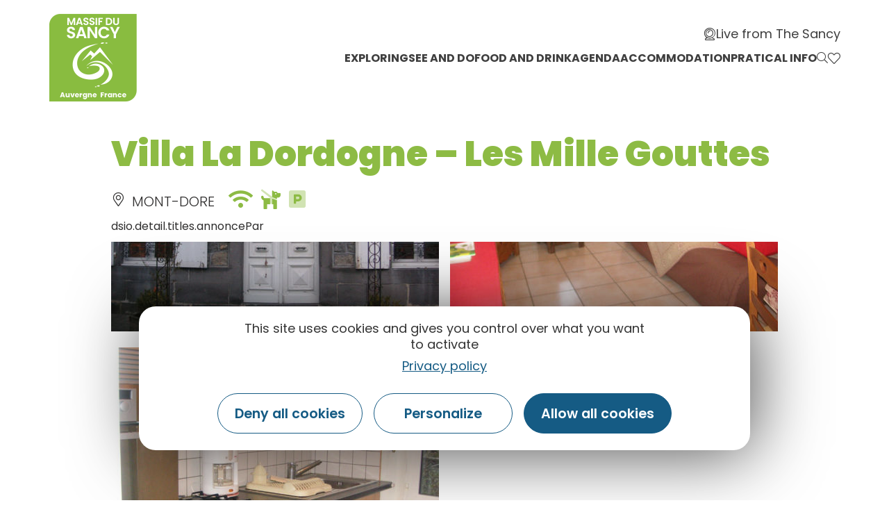

--- FILE ---
content_type: text/html; charset=UTF-8
request_url: https://www.auvergne-sancy.com/en/fiche/hebergement-locatif/villa-la-dordogne-les-mille-gouttes-mont-dore_TFO4609675/
body_size: 23061
content:
<!doctype html>
<html lang="en-GB">
<head>
	<meta charset="UTF-8">
		<meta name="viewport" content="width=device-width, initial-scale=1">
	<link rel="profile" href="https://gmpg.org/xfn/11">
	<script>var bskConfig = {"idSite":"sancy","disableTracking":true,"pdfDownload":false,"map":{"center":[45.52847535620515,2.812556587310246],"zoom":8,"markers":{"icon":{"iconUrl":"\/diffusio-3\/public\/assets\/map\/marker-mini.png","iconAnchor":[14,30]}}},"diffusio":{"repertoire":"","url":""},"login":{"facebook":{"clientId":"177673519597757"},"google":{"clientId":"493806151526-765tgredrs9eg1dfudhuak9ne3s7nsgi.apps.googleusercontent.com"}},"lang":"en","connection":false,"list":{"disableDrag":false},"basketList":{"disableDrag":false},"printStyles":".no-print,.add-title-before { display:none!important; }"};</script><meta name='robots' content='index, follow, max-image-preview:large, max-snippet:-1, max-video-preview:-1' />

	<!-- This site is optimized with the Yoast SEO plugin v18.3 - https://yoast.com/wordpress/plugins/seo/ -->
	<title>Villa La Dordogne - Les Mille Gouttes</title><link rel="preload" as="style" href="https://fonts.googleapis.com/css?family=Poppins%3A100%2C100italic%2C200%2C200italic%2C300%2C300italic%2C400%2C400italic%2C500%2C500italic%2C600%2C600italic%2C700%2C700italic%2C800%2C800italic%2C900%2C900italic%7CYanone%20Kaffeesatz%3A100%2C100italic%2C200%2C200italic%2C300%2C300italic%2C400%2C400italic%2C500%2C500italic%2C600%2C600italic%2C700%2C700italic%2C800%2C800italic%2C900%2C900italic%7CAnnie%20Use%20Your%20Telescope%3A100%2C100italic%2C200%2C200italic%2C300%2C300italic%2C400%2C400italic%2C500%2C500italic%2C600%2C600italic%2C700%2C700italic%2C800%2C800italic%2C900%2C900italic&#038;display=swap" /><link rel="stylesheet" href="https://fonts.googleapis.com/css?family=Poppins%3A100%2C100italic%2C200%2C200italic%2C300%2C300italic%2C400%2C400italic%2C500%2C500italic%2C600%2C600italic%2C700%2C700italic%2C800%2C800italic%2C900%2C900italic%7CYanone%20Kaffeesatz%3A100%2C100italic%2C200%2C200italic%2C300%2C300italic%2C400%2C400italic%2C500%2C500italic%2C600%2C600italic%2C700%2C700italic%2C800%2C800italic%2C900%2C900italic%7CAnnie%20Use%20Your%20Telescope%3A100%2C100italic%2C200%2C200italic%2C300%2C300italic%2C400%2C400italic%2C500%2C500italic%2C600%2C600italic%2C700%2C700italic%2C800%2C800italic%2C900%2C900italic&#038;display=swap" media="print" onload="this.media='all'" /><noscript><link rel="stylesheet" href="https://fonts.googleapis.com/css?family=Poppins%3A100%2C100italic%2C200%2C200italic%2C300%2C300italic%2C400%2C400italic%2C500%2C500italic%2C600%2C600italic%2C700%2C700italic%2C800%2C800italic%2C900%2C900italic%7CYanone%20Kaffeesatz%3A100%2C100italic%2C200%2C200italic%2C300%2C300italic%2C400%2C400italic%2C500%2C500italic%2C600%2C600italic%2C700%2C700italic%2C800%2C800italic%2C900%2C900italic%7CAnnie%20Use%20Your%20Telescope%3A100%2C100italic%2C200%2C200italic%2C300%2C300italic%2C400%2C400italic%2C500%2C500italic%2C600%2C600italic%2C700%2C700italic%2C800%2C800italic%2C900%2C900italic&#038;display=swap" /></noscript><link rel="stylesheet" href="https://www.auvergne-sancy.com/cache/min/2/c77622b21332333fe5b5f06a79cd2694.css" media="all" data-minify="1" />
	<link rel="canonical" href="/en/fiche/hebergement-locatif/villa-la-dordogne-les-mille-gouttes-mont-dore_TFO4609675/" />
	<meta property="og:locale" content="en_GB" />
	<meta property="og:type" content="website" />
	<meta property="og:site_name" content="Auvergne Sancy" />
	<meta name="twitter:card" content="summary_large_image" />
	<meta name="twitter:site" content="@otsancy" />
	<script type="application/ld+json" class="yoast-schema-graph">{"@context":"https://schema.org","@graph":[{"@type":"Organization","@id":"https://www.auvergne-sancy.com/#organization","name":"Auvergne Sancy","url":"https://www.auvergne-sancy.com/","sameAs":["https://www.facebook.com/massif.sancy/","https://www.instagram.com/massifdusancy/","https://fr.linkedin.com/company/office-de-tourisme-du-sancy","https://www.youtube.com/user/otsancy","https://www.pinterest.fr/OTSancy/_created/","https://twitter.com/otsancy"],"logo":{"@type":"ImageObject","@id":"https://www.auvergne-sancy.com/#logo","inLanguage":"en-GB","url":"https://www.auvergne-sancy.com/uploads/sites/2/2020/08/logo-massy-sancy.png","contentUrl":"https://www.auvergne-sancy.com/uploads/sites/2/2020/08/logo-massy-sancy.png","width":128,"height":127,"caption":"Auvergne Sancy"},"image":{"@id":"https://www.auvergne-sancy.com/#logo"}},{"@type":"WebSite","@id":"https://www.auvergne-sancy.com/#website","url":"https://www.auvergne-sancy.com/","name":"Auvergne Sancy","description":"","publisher":{"@id":"https://www.auvergne-sancy.com/#organization"},"potentialAction":[{"@type":"SearchAction","target":{"@type":"EntryPoint","urlTemplate":"https://www.auvergne-sancy.com/?s={search_term_string}"},"query-input":"required name=search_term_string"}],"inLanguage":"en-GB"},{"@type":"WebPage","@id":"#webpage","url":"","name":"","isPartOf":{"@id":"https://www.auvergne-sancy.com/#website"},"breadcrumb":{"@id":"#breadcrumb"},"inLanguage":"en-GB","potentialAction":[{"@type":"ReadAction","target":[""]}]},{"@type":"BreadcrumbList","@id":"#breadcrumb","itemListElement":[{"@type":"ListItem","position":1,"name":"Accueil","item":"https://www.auvergne-sancy.com/"},{"@type":"ListItem","position":2,"name":"Villa La Dordogne - Les Mille Gouttes"}]}]}</script>
	<!-- / Yoast SEO plugin. -->


<link rel='dns-prefetch' href='//cdn.laetis.fr' />
<link rel='dns-prefetch' href='//panier.laetis.fr' />
<link rel='dns-prefetch' href='//fonts.googleapis.com' />
<link href='https://fonts.gstatic.com' crossorigin rel='preconnect' />
<link rel='stylesheet' id='dsio-basket-buttons-css'  href='https://panier.laetis.fr/dist/v02/css/buttons.css?ver=5.9.2' type='text/css' media='all' />










<style id='global-styles-inline-css' type='text/css'>
body{--wp--preset--color--black: #000000;--wp--preset--color--cyan-bluish-gray: #abb8c3;--wp--preset--color--white: #ffffff;--wp--preset--color--pale-pink: #f78da7;--wp--preset--color--vivid-red: #cf2e2e;--wp--preset--color--luminous-vivid-orange: #ff6900;--wp--preset--color--luminous-vivid-amber: #fcb900;--wp--preset--color--light-green-cyan: #7bdcb5;--wp--preset--color--vivid-green-cyan: #00d084;--wp--preset--color--pale-cyan-blue: #8ed1fc;--wp--preset--color--vivid-cyan-blue: #0693e3;--wp--preset--color--vivid-purple: #9b51e0;--wp--preset--gradient--vivid-cyan-blue-to-vivid-purple: linear-gradient(135deg,rgba(6,147,227,1) 0%,rgb(155,81,224) 100%);--wp--preset--gradient--light-green-cyan-to-vivid-green-cyan: linear-gradient(135deg,rgb(122,220,180) 0%,rgb(0,208,130) 100%);--wp--preset--gradient--luminous-vivid-amber-to-luminous-vivid-orange: linear-gradient(135deg,rgba(252,185,0,1) 0%,rgba(255,105,0,1) 100%);--wp--preset--gradient--luminous-vivid-orange-to-vivid-red: linear-gradient(135deg,rgba(255,105,0,1) 0%,rgb(207,46,46) 100%);--wp--preset--gradient--very-light-gray-to-cyan-bluish-gray: linear-gradient(135deg,rgb(238,238,238) 0%,rgb(169,184,195) 100%);--wp--preset--gradient--cool-to-warm-spectrum: linear-gradient(135deg,rgb(74,234,220) 0%,rgb(151,120,209) 20%,rgb(207,42,186) 40%,rgb(238,44,130) 60%,rgb(251,105,98) 80%,rgb(254,248,76) 100%);--wp--preset--gradient--blush-light-purple: linear-gradient(135deg,rgb(255,206,236) 0%,rgb(152,150,240) 100%);--wp--preset--gradient--blush-bordeaux: linear-gradient(135deg,rgb(254,205,165) 0%,rgb(254,45,45) 50%,rgb(107,0,62) 100%);--wp--preset--gradient--luminous-dusk: linear-gradient(135deg,rgb(255,203,112) 0%,rgb(199,81,192) 50%,rgb(65,88,208) 100%);--wp--preset--gradient--pale-ocean: linear-gradient(135deg,rgb(255,245,203) 0%,rgb(182,227,212) 50%,rgb(51,167,181) 100%);--wp--preset--gradient--electric-grass: linear-gradient(135deg,rgb(202,248,128) 0%,rgb(113,206,126) 100%);--wp--preset--gradient--midnight: linear-gradient(135deg,rgb(2,3,129) 0%,rgb(40,116,252) 100%);--wp--preset--duotone--dark-grayscale: url('#wp-duotone-dark-grayscale');--wp--preset--duotone--grayscale: url('#wp-duotone-grayscale');--wp--preset--duotone--purple-yellow: url('#wp-duotone-purple-yellow');--wp--preset--duotone--blue-red: url('#wp-duotone-blue-red');--wp--preset--duotone--midnight: url('#wp-duotone-midnight');--wp--preset--duotone--magenta-yellow: url('#wp-duotone-magenta-yellow');--wp--preset--duotone--purple-green: url('#wp-duotone-purple-green');--wp--preset--duotone--blue-orange: url('#wp-duotone-blue-orange');--wp--preset--font-size--small: 13px;--wp--preset--font-size--medium: 20px;--wp--preset--font-size--large: 36px;--wp--preset--font-size--x-large: 42px;}.has-black-color{color: var(--wp--preset--color--black) !important;}.has-cyan-bluish-gray-color{color: var(--wp--preset--color--cyan-bluish-gray) !important;}.has-white-color{color: var(--wp--preset--color--white) !important;}.has-pale-pink-color{color: var(--wp--preset--color--pale-pink) !important;}.has-vivid-red-color{color: var(--wp--preset--color--vivid-red) !important;}.has-luminous-vivid-orange-color{color: var(--wp--preset--color--luminous-vivid-orange) !important;}.has-luminous-vivid-amber-color{color: var(--wp--preset--color--luminous-vivid-amber) !important;}.has-light-green-cyan-color{color: var(--wp--preset--color--light-green-cyan) !important;}.has-vivid-green-cyan-color{color: var(--wp--preset--color--vivid-green-cyan) !important;}.has-pale-cyan-blue-color{color: var(--wp--preset--color--pale-cyan-blue) !important;}.has-vivid-cyan-blue-color{color: var(--wp--preset--color--vivid-cyan-blue) !important;}.has-vivid-purple-color{color: var(--wp--preset--color--vivid-purple) !important;}.has-black-background-color{background-color: var(--wp--preset--color--black) !important;}.has-cyan-bluish-gray-background-color{background-color: var(--wp--preset--color--cyan-bluish-gray) !important;}.has-white-background-color{background-color: var(--wp--preset--color--white) !important;}.has-pale-pink-background-color{background-color: var(--wp--preset--color--pale-pink) !important;}.has-vivid-red-background-color{background-color: var(--wp--preset--color--vivid-red) !important;}.has-luminous-vivid-orange-background-color{background-color: var(--wp--preset--color--luminous-vivid-orange) !important;}.has-luminous-vivid-amber-background-color{background-color: var(--wp--preset--color--luminous-vivid-amber) !important;}.has-light-green-cyan-background-color{background-color: var(--wp--preset--color--light-green-cyan) !important;}.has-vivid-green-cyan-background-color{background-color: var(--wp--preset--color--vivid-green-cyan) !important;}.has-pale-cyan-blue-background-color{background-color: var(--wp--preset--color--pale-cyan-blue) !important;}.has-vivid-cyan-blue-background-color{background-color: var(--wp--preset--color--vivid-cyan-blue) !important;}.has-vivid-purple-background-color{background-color: var(--wp--preset--color--vivid-purple) !important;}.has-black-border-color{border-color: var(--wp--preset--color--black) !important;}.has-cyan-bluish-gray-border-color{border-color: var(--wp--preset--color--cyan-bluish-gray) !important;}.has-white-border-color{border-color: var(--wp--preset--color--white) !important;}.has-pale-pink-border-color{border-color: var(--wp--preset--color--pale-pink) !important;}.has-vivid-red-border-color{border-color: var(--wp--preset--color--vivid-red) !important;}.has-luminous-vivid-orange-border-color{border-color: var(--wp--preset--color--luminous-vivid-orange) !important;}.has-luminous-vivid-amber-border-color{border-color: var(--wp--preset--color--luminous-vivid-amber) !important;}.has-light-green-cyan-border-color{border-color: var(--wp--preset--color--light-green-cyan) !important;}.has-vivid-green-cyan-border-color{border-color: var(--wp--preset--color--vivid-green-cyan) !important;}.has-pale-cyan-blue-border-color{border-color: var(--wp--preset--color--pale-cyan-blue) !important;}.has-vivid-cyan-blue-border-color{border-color: var(--wp--preset--color--vivid-cyan-blue) !important;}.has-vivid-purple-border-color{border-color: var(--wp--preset--color--vivid-purple) !important;}.has-vivid-cyan-blue-to-vivid-purple-gradient-background{background: var(--wp--preset--gradient--vivid-cyan-blue-to-vivid-purple) !important;}.has-light-green-cyan-to-vivid-green-cyan-gradient-background{background: var(--wp--preset--gradient--light-green-cyan-to-vivid-green-cyan) !important;}.has-luminous-vivid-amber-to-luminous-vivid-orange-gradient-background{background: var(--wp--preset--gradient--luminous-vivid-amber-to-luminous-vivid-orange) !important;}.has-luminous-vivid-orange-to-vivid-red-gradient-background{background: var(--wp--preset--gradient--luminous-vivid-orange-to-vivid-red) !important;}.has-very-light-gray-to-cyan-bluish-gray-gradient-background{background: var(--wp--preset--gradient--very-light-gray-to-cyan-bluish-gray) !important;}.has-cool-to-warm-spectrum-gradient-background{background: var(--wp--preset--gradient--cool-to-warm-spectrum) !important;}.has-blush-light-purple-gradient-background{background: var(--wp--preset--gradient--blush-light-purple) !important;}.has-blush-bordeaux-gradient-background{background: var(--wp--preset--gradient--blush-bordeaux) !important;}.has-luminous-dusk-gradient-background{background: var(--wp--preset--gradient--luminous-dusk) !important;}.has-pale-ocean-gradient-background{background: var(--wp--preset--gradient--pale-ocean) !important;}.has-electric-grass-gradient-background{background: var(--wp--preset--gradient--electric-grass) !important;}.has-midnight-gradient-background{background: var(--wp--preset--gradient--midnight) !important;}.has-small-font-size{font-size: var(--wp--preset--font-size--small) !important;}.has-medium-font-size{font-size: var(--wp--preset--font-size--medium) !important;}.has-large-font-size{font-size: var(--wp--preset--font-size--large) !important;}.has-x-large-font-size{font-size: var(--wp--preset--font-size--x-large) !important;}
</style>






















<script type='text/javascript' src='https://www.auvergne-sancy.com/wp-includes/js/jquery/jquery.min.js?ver=3.6.0' id='jquery-core-js'></script>
<script type='text/javascript' src='https://www.auvergne-sancy.com/wp-includes/js/jquery/jquery-migrate.min.js?ver=3.3.2' id='jquery-migrate-js'></script>
<script type='text/javascript' src='https://www.auvergne-sancy.com/plugins/lae-elementor-widgets/assets/libs/leaflet/leaflet.bundle.min.js?ver=1.3.1' id='leaflet-js'></script>
<script type='text/javascript' src='https://cdn.laetis.fr/f/laetis/leaflet/leaflet.vue.extend.js?ver=5.9.2' id='dsio-leaflet-extend-js'></script>
<script type='text/javascript' src='https://www.auvergne-sancy.com/../diffusio-3/public/js/libs/@mapbox/togeojson/togeojson.js?ver=5.9.2' id='leaflet-togeojson-js'></script>
<script type='text/javascript' src='https://www.auvergne-sancy.com/../diffusio-3/public/js/leaflet.elevation/leaflet.elevation.js?ver=5.9.2' id='leaflet-elevation-js'></script>
<script type='text/javascript' src='https://www.auvergne-sancy.com/../diffusio-3/public/js/libs/leaflet.snogylop.js?ver=5.9.2' id='leaflet-snogylop-js'></script>
<script type='text/javascript' src='https://www.auvergne-sancy.com/../diffusio-3/public/js/libs/@fancyapps/fancybox/dist/jquery.fancybox.min.js?ver=1' id='fancybox-js'></script>
<script src="https://www.auvergne-sancy.com/plugins/lae-comments-sancy/assets/main.js?ver=1.0.0" type="module"></script><script type='text/javascript' id='tarteaucitron-js-extra'>
/* <![CDATA[ */
var laeCookiesOptions = {"googletagmanagerId":"","privacyUrl":"\/mentions-legales","analyticsUa":"UA-9994167-2","typeUa":"gtag","facebookpixelId":"","tiktokpixelId":"","matomoId":"4","matomoHost":"https:\/\/matomo.sancy.com\/","matomoJs":"https:\/\/matomo.sancy.com\/matomo.js","is_user_logged_in":""};
/* ]]> */
</script>
<script type='text/javascript' src='https://www.auvergne-sancy.com/plugins/lae-cookies/assets/tarteaucitron/tarteaucitron.js?ver=1.14.0' id='tarteaucitron-js'></script>
<script type='text/javascript' id='lae-cookies-popup-js-extra'>
/* <![CDATA[ */
var laeCookiesOptions = {"googletagmanagerId":"","privacyUrl":"\/mentions-legales","analyticsUa":"UA-9994167-2","typeUa":"gtag","facebookpixelId":"","tiktokpixelId":"","matomoId":"4","matomoHost":"https:\/\/matomo.sancy.com\/","matomoJs":"https:\/\/matomo.sancy.com\/matomo.js","is_user_logged_in":""};
/* ]]> */
</script>
<script type='text/javascript' src='https://www.auvergne-sancy.com/plugins/lae-cookies/assets/js/popup-h.15.0.js?ver=15.0' id='lae-cookies-popup-js'></script>
<script type='text/javascript' id='ecs_ajax_load-js-extra'>
/* <![CDATA[ */
var ecs_ajax_params = {"ajaxurl":"https:\/\/www.auvergne-sancy.com\/wp-admin\/admin-ajax.php","posts":"[]"};
/* ]]> */
</script>
<script type='text/javascript' src='https://www.auvergne-sancy.com/plugins/ele-custom-skin/assets/js/ecs_ajax_pagination.js?ver=3.0.0' id='ecs_ajax_load-js'></script>
<script type='text/javascript' src='https://www.auvergne-sancy.com/plugins/ele-custom-skin/assets/js/ecs.js?ver=3.0.0' id='ecs-script-js'></script>
            <!-- Début matomo lae-cookies -->
            <script>
            var _paq = window._paq = window._paq || [];
            _paq.push([function () {
                var self = this;
                function getOriginalVisitorCookieTimeout() {
                    var now = new Date(),
                        nowTs = Math.round(now.getTime() / 1000),
                        visitorInfo = self.getVisitorInfo();
                    var createTs = parseInt(visitorInfo[2]);
                    var cookieTimeout = 33696000; // 13 mois en secondes
                    var originalTimeout = createTs + cookieTimeout - nowTs;
                    return originalTimeout;
                }
                this.setVisitorCookieTimeout(getOriginalVisitorCookieTimeout());
            }]);
            /* tracker methods like "setCustomDimension" should be called before "trackPageView" */
                        _paq.push(['trackPageView', document.title, {}]);
            _paq.push(['enableLinkTracking']);
            (function() {
                var u="https://matomo.sancy.com/";
                _paq.push(['setTrackerUrl', u+'matomo.php']);
                _paq.push(['setSiteId', '4']);
                var d=document, g=d.createElement('script'), s=d.getElementsByTagName('script')[0];
                g.async=true; g.src='https://matomo.sancy.com/matomo.js'; s.parentNode.insertBefore(g,s);
            })();
            </script>
            <!-- Fin matomo lae-cookies -->
                <meta class="elastic" name="url_thumbnail" content="https://static.apidae-tourisme.com/filestore/objets-touristiques/images/26/201/4966682.jpg">    <meta class="elastic" name="category1" content="hebergement">    <meta class="elastic" name="lang" content="en"><meta property="og:title" content="Villa La Dordogne - Les Mille Gouttes" /><meta property="og:type" content="website" /><meta property="og:image" content="https://static.apidae-tourisme.com/filestore/objets-touristiques/images/26/201/4966682.jpg" /><meta property="og:url" content="/en/fiche/hebergement-locatif/villa-la-dordogne-les-mille-gouttes-mont-dore_TFO4609675/" /><meta property="og:description" content="Profitez de ce gîte idéalement situé au cœur de la ville du Mont-Dore au calme avec un jardin clos de 65 m² au bord de la rivière la Dordogne." /><script type="application/ld+json">{"@context":"http:\/\/schema.org\/","@type":"Thing","name":"Villa La Dordogne - Les Mille Gouttes","description":"Profitez de ce g\u00eete id\u00e9alement situ\u00e9 au c\u0153ur de la ville du Mont-Dore au calme avec un jardin clos de 65 m\u00b2 au bord de la rivi\u00e8re la Dordogne.","image":"https:\/\/static.apidae-tourisme.com\/filestore\/objets-touristiques\/images\/26\/201\/4966682.jpg","url":"\/en\/fiche\/hebergement-locatif\/villa-la-dordogne-les-mille-gouttes-mont-dore_TFO4609675\/"}</script>        <link rel="alternate" hreflang="en" href="" />
        <link rel="alternate" href="" hreflang="x-default" />
<meta name="twitter:partner" content="tfwp"><link rel="icon" href="https://www.auvergne-sancy.com/uploads/sites/2/2020/08/logo-massy-sancy.png" sizes="32x32" />
<link rel="icon" href="https://www.auvergne-sancy.com/uploads/sites/2/2020/08/logo-massy-sancy.png" sizes="192x192" />
<link rel="apple-touch-icon" href="https://www.auvergne-sancy.com/uploads/sites/2/2020/08/logo-massy-sancy.png" />
<meta name="msapplication-TileImage" content="https://www.auvergne-sancy.com/uploads/sites/2/2020/08/logo-massy-sancy.png" />

<meta name="twitter:card" content="summary"><meta name="twitter:title" content="Villa La Dordogne &#8211; Les Mille Gouttes"><meta name="twitter:image" content="https://www.auvergne-sancy.com/uploads/sites/2/2021/12/logo-instagram.jpg">
</head>
<body class="page-template-default page page-id-0 page-parent wp-custom-logo elementor-default elementor-kit-10">

<svg xmlns="http://www.w3.org/2000/svg" viewBox="0 0 0 0" width="0" height="0" focusable="false" role="none" style="visibility: hidden; position: absolute; left: -9999px; overflow: hidden;" ><defs><filter id="wp-duotone-dark-grayscale"><feColorMatrix color-interpolation-filters="sRGB" type="matrix" values=" .299 .587 .114 0 0 .299 .587 .114 0 0 .299 .587 .114 0 0 .299 .587 .114 0 0 " /><feComponentTransfer color-interpolation-filters="sRGB" ><feFuncR type="table" tableValues="0 0.49803921568627" /><feFuncG type="table" tableValues="0 0.49803921568627" /><feFuncB type="table" tableValues="0 0.49803921568627" /><feFuncA type="table" tableValues="1 1" /></feComponentTransfer><feComposite in2="SourceGraphic" operator="in" /></filter></defs></svg><svg xmlns="http://www.w3.org/2000/svg" viewBox="0 0 0 0" width="0" height="0" focusable="false" role="none" style="visibility: hidden; position: absolute; left: -9999px; overflow: hidden;" ><defs><filter id="wp-duotone-grayscale"><feColorMatrix color-interpolation-filters="sRGB" type="matrix" values=" .299 .587 .114 0 0 .299 .587 .114 0 0 .299 .587 .114 0 0 .299 .587 .114 0 0 " /><feComponentTransfer color-interpolation-filters="sRGB" ><feFuncR type="table" tableValues="0 1" /><feFuncG type="table" tableValues="0 1" /><feFuncB type="table" tableValues="0 1" /><feFuncA type="table" tableValues="1 1" /></feComponentTransfer><feComposite in2="SourceGraphic" operator="in" /></filter></defs></svg><svg xmlns="http://www.w3.org/2000/svg" viewBox="0 0 0 0" width="0" height="0" focusable="false" role="none" style="visibility: hidden; position: absolute; left: -9999px; overflow: hidden;" ><defs><filter id="wp-duotone-purple-yellow"><feColorMatrix color-interpolation-filters="sRGB" type="matrix" values=" .299 .587 .114 0 0 .299 .587 .114 0 0 .299 .587 .114 0 0 .299 .587 .114 0 0 " /><feComponentTransfer color-interpolation-filters="sRGB" ><feFuncR type="table" tableValues="0.54901960784314 0.98823529411765" /><feFuncG type="table" tableValues="0 1" /><feFuncB type="table" tableValues="0.71764705882353 0.25490196078431" /><feFuncA type="table" tableValues="1 1" /></feComponentTransfer><feComposite in2="SourceGraphic" operator="in" /></filter></defs></svg><svg xmlns="http://www.w3.org/2000/svg" viewBox="0 0 0 0" width="0" height="0" focusable="false" role="none" style="visibility: hidden; position: absolute; left: -9999px; overflow: hidden;" ><defs><filter id="wp-duotone-blue-red"><feColorMatrix color-interpolation-filters="sRGB" type="matrix" values=" .299 .587 .114 0 0 .299 .587 .114 0 0 .299 .587 .114 0 0 .299 .587 .114 0 0 " /><feComponentTransfer color-interpolation-filters="sRGB" ><feFuncR type="table" tableValues="0 1" /><feFuncG type="table" tableValues="0 0.27843137254902" /><feFuncB type="table" tableValues="0.5921568627451 0.27843137254902" /><feFuncA type="table" tableValues="1 1" /></feComponentTransfer><feComposite in2="SourceGraphic" operator="in" /></filter></defs></svg><svg xmlns="http://www.w3.org/2000/svg" viewBox="0 0 0 0" width="0" height="0" focusable="false" role="none" style="visibility: hidden; position: absolute; left: -9999px; overflow: hidden;" ><defs><filter id="wp-duotone-midnight"><feColorMatrix color-interpolation-filters="sRGB" type="matrix" values=" .299 .587 .114 0 0 .299 .587 .114 0 0 .299 .587 .114 0 0 .299 .587 .114 0 0 " /><feComponentTransfer color-interpolation-filters="sRGB" ><feFuncR type="table" tableValues="0 0" /><feFuncG type="table" tableValues="0 0.64705882352941" /><feFuncB type="table" tableValues="0 1" /><feFuncA type="table" tableValues="1 1" /></feComponentTransfer><feComposite in2="SourceGraphic" operator="in" /></filter></defs></svg><svg xmlns="http://www.w3.org/2000/svg" viewBox="0 0 0 0" width="0" height="0" focusable="false" role="none" style="visibility: hidden; position: absolute; left: -9999px; overflow: hidden;" ><defs><filter id="wp-duotone-magenta-yellow"><feColorMatrix color-interpolation-filters="sRGB" type="matrix" values=" .299 .587 .114 0 0 .299 .587 .114 0 0 .299 .587 .114 0 0 .299 .587 .114 0 0 " /><feComponentTransfer color-interpolation-filters="sRGB" ><feFuncR type="table" tableValues="0.78039215686275 1" /><feFuncG type="table" tableValues="0 0.94901960784314" /><feFuncB type="table" tableValues="0.35294117647059 0.47058823529412" /><feFuncA type="table" tableValues="1 1" /></feComponentTransfer><feComposite in2="SourceGraphic" operator="in" /></filter></defs></svg><svg xmlns="http://www.w3.org/2000/svg" viewBox="0 0 0 0" width="0" height="0" focusable="false" role="none" style="visibility: hidden; position: absolute; left: -9999px; overflow: hidden;" ><defs><filter id="wp-duotone-purple-green"><feColorMatrix color-interpolation-filters="sRGB" type="matrix" values=" .299 .587 .114 0 0 .299 .587 .114 0 0 .299 .587 .114 0 0 .299 .587 .114 0 0 " /><feComponentTransfer color-interpolation-filters="sRGB" ><feFuncR type="table" tableValues="0.65098039215686 0.40392156862745" /><feFuncG type="table" tableValues="0 1" /><feFuncB type="table" tableValues="0.44705882352941 0.4" /><feFuncA type="table" tableValues="1 1" /></feComponentTransfer><feComposite in2="SourceGraphic" operator="in" /></filter></defs></svg><svg xmlns="http://www.w3.org/2000/svg" viewBox="0 0 0 0" width="0" height="0" focusable="false" role="none" style="visibility: hidden; position: absolute; left: -9999px; overflow: hidden;" ><defs><filter id="wp-duotone-blue-orange"><feColorMatrix color-interpolation-filters="sRGB" type="matrix" values=" .299 .587 .114 0 0 .299 .587 .114 0 0 .299 .587 .114 0 0 .299 .587 .114 0 0 " /><feComponentTransfer color-interpolation-filters="sRGB" ><feFuncR type="table" tableValues="0.098039215686275 1" /><feFuncG type="table" tableValues="0 0.66274509803922" /><feFuncB type="table" tableValues="0.84705882352941 0.41960784313725" /><feFuncA type="table" tableValues="1 1" /></feComponentTransfer><feComposite in2="SourceGraphic" operator="in" /></filter></defs></svg>		<div data-elementor-type="header" data-elementor-id="39596" class="elementor elementor-39596 elementor-location-header" data-elementor-settings="[]">
					<div class="elementor-section-wrap">
								<section class="elementor-section elementor-top-section elementor-element elementor-element-55eb6c1 elementor-section-full_width lae-header elementor-section-height-default elementor-section-height-default" data-id="55eb6c1" data-element_type="section" data-elastic-exclude="">
						<div class="elementor-container elementor-column-gap-no">
							<div class="elementor-row">
					<div class="elementor-column elementor-col-100 elementor-top-column elementor-element elementor-element-6fa5ce1" data-id="6fa5ce1" data-element_type="column">
			<div class="elementor-column-wrap elementor-element-populated">
							<div class="elementor-widget-wrap">
						<div class="elementor-element elementor-element-30d39ae elementor-widget elementor-widget-lae-mega-menus" data-id="30d39ae" data-element_type="widget" data-widget_type="lae-mega-menus.default">
				<div class="elementor-widget-container">
			    <div class="lae-sh">
        <div class="lae-sh__ct lae-ct">
            <p class="s-logo">
                <a href="/" class="s-logo__lk" title="Retour à la page accueil">
                    <img src="/uploads/2020/08/logo-massy-sancy.png" width="128" height="127" alt="" class="s-logo__img quadri"/>
                </a>
            </p>
    <div class="lae-mega-menu" id="lae-mega-menu-30d39ae">
    <div class="lmm__menu-burger__wrapper">
        <button class="lmm__menu-burger__button" type="button" title="Menu" aria-haspopup="true">
                            <span>Menu</span>
            
            <i aria-hidden="true" class="fa fa-bars"></i>        </button>
    </div>

    <div class="lmm__wrapper">
        <button class="lmm__mm__close" type="button" title="Fermer le menu">
            <i aria-hidden="true" class="fa fa-times"></i>        </button>

            <nav role="navigation" class="lmm__sm">
        <ul class="lmm__sm__right">
            
                            <li>
                    <a class="lmm__sm__link" title="Live from The Sancy" href="https://www.auvergne-sancy.com/live-from-sancy/">
                        <i aria-hidden="true" class="icon icon-webcam-light"></i>                        <span>Live from The Sancy</span>
                    </a>
                </li>
            
                    </ul>
    </nav>
<div class="lmm__mm__wrapper lmm__mm__right">
    <nav class="lmm__mm" role="navigation" itemscope itemtype="http://schema.org/SiteNavigationElement">
        <ul>
            
                            <li class="lmm__mm__item lmm__mm__item__mm">
                    <a class="lmm__mm__link" itemprop="url" title="Exploring" aria-haspopup="true"     >
                        <div class="lmm__mm__link_wrapper">
                                                        <span itemprop="name">Exploring</span>
                        </div>

                        <i aria-hidden="true" class="lmm__mm__link__mobile_icon fa fa-arrow-right"></i>                    </a>

                                            <div class="lmm__mm__dropdown" aria-hidden="true" aria-label="submenu" tabindex="-1">
                            <div class="lmm__mm__dropdown__header">
                                <button type="button" class="lmm__mm__dropdown__back" title="Menu principal">
                                    <i aria-hidden="true" class="fa fa-arrow-left"></i>                                    <span>Menu principal</span>
                                </button>

                                <button class="lmm__mm__dropdown__close" type="button" title="Fermer le menu">
                                    <i aria-hidden="true" class="fa fa-times"></i>                                </button>
                            </div>
                            <div class="lmm__mm__dropdown__content">
                                <style>.elementor-39571 .elementor-element.elementor-element-72f710a > .elementor-container > .elementor-row > .elementor-column > .elementor-column-wrap > .elementor-widget-wrap{align-content:flex-start;align-items:flex-start;}.elementor-39571 .elementor-element.elementor-element-72f710a{margin-top:0px;margin-bottom:0px;padding:45px 0px 045px 0px;}.elementor-bc-flex-widget .elementor-39571 .elementor-element.elementor-element-456ce13.elementor-column .elementor-column-wrap{align-items:center;}.elementor-39571 .elementor-element.elementor-element-456ce13.elementor-column.elementor-element[data-element_type="column"] > .elementor-column-wrap.elementor-element-populated > .elementor-widget-wrap{align-content:center;align-items:center;}.elementor-39571 .elementor-element.elementor-element-456ce13 > .elementor-element-populated{margin:0px 50px 0px 0px;--e-column-margin-right:50px;--e-column-margin-left:0px;}.elementor-39571 .elementor-element.elementor-element-825fbfd{--e-icon-list-icon-size:22px;--e-icon-list-icon-align:right;--e-icon-list-icon-margin:0 0 0 calc(var(--e-icon-list-icon-size, 1em) * 0.25);}.elementor-39571 .elementor-element.elementor-element-825fbfd .elementor-icon-list-text{color:#3F3F3F;padding-left:0px;}.elementor-39571 .elementor-element.elementor-element-825fbfd .elementor-icon-list-item:hover .elementor-icon-list-text{color:var( --e-global-color-primary );}.elementor-39571 .elementor-element.elementor-element-825fbfd .elementor-icon-list-item > .elementor-icon-list-text, .elementor-39571 .elementor-element.elementor-element-825fbfd .elementor-icon-list-item > a{font-family:"Poppins", Sans-serif;font-size:25px;font-weight:500;line-height:30px;}.elementor-39571 .elementor-element.elementor-element-825fbfd > .elementor-widget-container{margin:55px 0px 0px 0px;}.elementor-39571 .elementor-element.elementor-element-a04b2f1 .elementor-icon-list-items:not(.elementor-inline-items) .elementor-icon-list-item:not(:last-child){padding-bottom:calc(15px/2);}.elementor-39571 .elementor-element.elementor-element-a04b2f1 .elementor-icon-list-items:not(.elementor-inline-items) .elementor-icon-list-item:not(:first-child){margin-top:calc(15px/2);}.elementor-39571 .elementor-element.elementor-element-a04b2f1 .elementor-icon-list-items.elementor-inline-items .elementor-icon-list-item{margin-right:calc(15px/2);margin-left:calc(15px/2);}.elementor-39571 .elementor-element.elementor-element-a04b2f1 .elementor-icon-list-items.elementor-inline-items{margin-right:calc(-15px/2);margin-left:calc(-15px/2);}body.rtl .elementor-39571 .elementor-element.elementor-element-a04b2f1 .elementor-icon-list-items.elementor-inline-items .elementor-icon-list-item:after{left:calc(-15px/2);}body:not(.rtl) .elementor-39571 .elementor-element.elementor-element-a04b2f1 .elementor-icon-list-items.elementor-inline-items .elementor-icon-list-item:after{right:calc(-15px/2);}.elementor-39571 .elementor-element.elementor-element-a04b2f1{--e-icon-list-icon-size:14px;}.elementor-39571 .elementor-element.elementor-element-a04b2f1 .elementor-icon-list-item:hover .elementor-icon-list-text{color:#3F3F3F;}.elementor-39571 .elementor-element.elementor-element-a04b2f1 > .elementor-widget-container{margin:10px 0px 0px 0px;padding:30px 0px 0px 0px;}.elementor-39571 .elementor-element.elementor-element-e53e7b1 .elementor-heading-title{color:var( --e-global-color-primary );font-family:"Yanone Kaffeesatz", Sans-serif;font-size:55px;font-weight:400;line-height:55px;}.elementor-39571 .elementor-element.elementor-element-35d381f > .elementor-column-wrap > .elementor-widget-wrap > .elementor-widget:not(.elementor-widget__width-auto):not(.elementor-widget__width-initial):not(:last-child):not(.elementor-absolute){margin-bottom:10px;}.elementor-39571 .elementor-element.elementor-element-6331dca .elementor-cta__content{min-height:250px;text-align:left;}.elementor-39571 .elementor-element.elementor-element-6331dca .elementor-cta .elementor-cta__bg, .elementor-39571 .elementor-element.elementor-element-6331dca .elementor-cta .elementor-cta__bg-overlay{transition-duration:1500ms;}.elementor-39571 .elementor-element.elementor-element-2e3585a > .elementor-column-wrap > .elementor-widget-wrap > .elementor-widget:not(.elementor-widget__width-auto):not(.elementor-widget__width-initial):not(:last-child):not(.elementor-absolute){margin-bottom:10px;}.elementor-39571 .elementor-element.elementor-element-9fd33e3 .elementor-cta__content{min-height:250px;text-align:left;}.elementor-39571 .elementor-element.elementor-element-9fd33e3 .elementor-cta .elementor-cta__bg, .elementor-39571 .elementor-element.elementor-element-9fd33e3 .elementor-cta .elementor-cta__bg-overlay{transition-duration:1500ms;}.elementor-39571 .elementor-element.elementor-element-6478510 > .elementor-column-wrap > .elementor-widget-wrap > .elementor-widget:not(.elementor-widget__width-auto):not(.elementor-widget__width-initial):not(:last-child):not(.elementor-absolute){margin-bottom:10px;}.elementor-39571 .elementor-element.elementor-element-3bfcf24 .elementor-cta__content{min-height:250px;text-align:center;background-color:#76A62A;}.elementor-39571 .elementor-element.elementor-element-3bfcf24 .elementor-view-stacked .elementor-icon{background-color:#FFFFFF;}.elementor-39571 .elementor-element.elementor-element-3bfcf24 .elementor-view-stacked .elementor-icon svg{stroke:#FFFFFF;}.elementor-39571 .elementor-element.elementor-element-3bfcf24 .elementor-view-framed .elementor-icon, .elementor-39571 .elementor-element.elementor-element-3bfcf24 .elementor-view-default .elementor-icon{color:#FFFFFF;border-color:#FFFFFF;}.elementor-39571 .elementor-element.elementor-element-3bfcf24 .elementor-view-framed .elementor-icon, .elementor-39571 .elementor-element.elementor-element-3bfcf24 .elementor-view-default .elementor-icon svg{fill:#FFFFFF;}.elementor-39571 .elementor-element.elementor-element-3bfcf24 .elementor-icon{font-size:60px;}.elementor-39571 .elementor-element.elementor-element-3bfcf24 .elementor-cta__title{font-size:26px;font-weight:600;line-height:30px;color:#FFFFFF;}.elementor-39571 .elementor-element.elementor-element-3bfcf24 .elementor-cta:hover .elementor-cta__content{background-color:#5A831A;}.elementor-39571 .elementor-element.elementor-element-3bfcf24 .elementor-cta:hover .elementor-cta__title{color:#FFFFFF;}.elementor-39571 .elementor-element.elementor-element-3bfcf24 .elementor-cta .elementor-cta__bg, .elementor-39571 .elementor-element.elementor-element-3bfcf24 .elementor-cta .elementor-cta__bg-overlay{transition-duration:1500ms;}.elementor-39571 .elementor-element.elementor-element-5ffebbf > .elementor-column-wrap > .elementor-widget-wrap > .elementor-widget:not(.elementor-widget__width-auto):not(.elementor-widget__width-initial):not(:last-child):not(.elementor-absolute){margin-bottom:10px;}.elementor-39571 .elementor-element.elementor-element-410cf22 .elementor-cta__content{min-height:250px;text-align:left;}.elementor-39571 .elementor-element.elementor-element-410cf22 .elementor-cta .elementor-cta__bg, .elementor-39571 .elementor-element.elementor-element-410cf22 .elementor-cta .elementor-cta__bg-overlay{transition-duration:1500ms;}@media(min-width:768px){.elementor-39571 .elementor-element.elementor-element-456ce13{width:45%;}.elementor-39571 .elementor-element.elementor-element-f4ea28a{width:55%;}}@media(max-width:1024px) and (min-width:768px){.elementor-39571 .elementor-element.elementor-element-35d381f{width:50%;}.elementor-39571 .elementor-element.elementor-element-2e3585a{width:50%;}.elementor-39571 .elementor-element.elementor-element-6478510{width:50%;}.elementor-39571 .elementor-element.elementor-element-5ffebbf{width:50%;}}@media(max-width:1024px){.elementor-39571 .elementor-element.elementor-element-72f710a{padding:45px 0px 45px 0px;}.elementor-39571 .elementor-element.elementor-element-456ce13 > .elementor-element-populated{margin:0px 20px 0px 0px;--e-column-margin-right:20px;--e-column-margin-left:0px;}.elementor-39571 .elementor-element.elementor-element-825fbfd .elementor-icon-list-item > .elementor-icon-list-text, .elementor-39571 .elementor-element.elementor-element-825fbfd .elementor-icon-list-item > a{font-size:22px;line-height:30px;}.elementor-39571 .elementor-element.elementor-element-e53e7b1 .elementor-heading-title{font-size:45px;line-height:45px;}.elementor-39571 .elementor-element.elementor-element-e53e7b1 > .elementor-widget-container{margin:0px 0px 0px 0px;}.elementor-39571 .elementor-element.elementor-element-6331dca .elementor-cta__content{min-height:250px;padding:10px 10px 10px 10px;}.elementor-39571 .elementor-element.elementor-element-6331dca .elementor-cta__title{font-size:22px;line-height:24px;}.elementor-39571 .elementor-element.elementor-element-9fd33e3 .elementor-cta__content{min-height:250px;padding:10px 10px 10px 10px;}.elementor-39571 .elementor-element.elementor-element-9fd33e3 .elementor-cta__title{font-size:22px;line-height:24px;}.elementor-39571 .elementor-element.elementor-element-3bfcf24 .elementor-cta__content{min-height:250px;}.elementor-39571 .elementor-element.elementor-element-3bfcf24 .elementor-cta__title{font-size:22px;line-height:24px;}.elementor-39571 .elementor-element.elementor-element-410cf22 .elementor-cta__content{min-height:250px;padding:10px 10px 10px 10px;}.elementor-39571 .elementor-element.elementor-element-410cf22 .elementor-cta__title{font-size:22px;line-height:24px;}}@media(max-width:767px){.elementor-39571 .elementor-element.elementor-element-456ce13 > .elementor-element-populated{margin:0px 0px 0px 0px;--e-column-margin-right:0px;--e-column-margin-left:0px;}.elementor-39571 .elementor-element.elementor-element-825fbfd .elementor-icon-list-item > .elementor-icon-list-text, .elementor-39571 .elementor-element.elementor-element-825fbfd .elementor-icon-list-item > a{font-size:19px;}.elementor-39571 .elementor-element.elementor-element-825fbfd > .elementor-widget-container{margin:0px 0px 0px 0px;}.elementor-39571 .elementor-element.elementor-element-e53e7b1 .elementor-heading-title{font-size:40px;}.elementor-39571 .elementor-element.elementor-element-e53e7b1 > .elementor-widget-container{margin:50px 20px 0px 20px;}.elementor-39571 .elementor-element.elementor-element-6331dca .elementor-cta__content{min-height:250px;}.elementor-39571 .elementor-element.elementor-element-9fd33e3 .elementor-cta__content{min-height:250px;}.elementor-39571 .elementor-element.elementor-element-3bfcf24 .elementor-cta__content{min-height:250px;}.elementor-39571 .elementor-element.elementor-element-3bfcf24 .elementor-cta__bg-wrapper{min-height:280px;}.elementor-39571 .elementor-element.elementor-element-410cf22 .elementor-cta__content{min-height:250px;text-align:left;}}</style>		<div data-elementor-type="wp-post" data-elementor-id="39571" class="elementor elementor-39571" data-elementor-settings="[]">
						<div class="elementor-inner">
							<div class="elementor-section-wrap">
							<section class="elementor-section elementor-top-section elementor-element elementor-element-72f710a elementor-section-content-top sectionM elementor-section-boxed elementor-section-height-default elementor-section-height-default" data-id="72f710a" data-element_type="section">
						<div class="elementor-container elementor-column-gap-no">
							<div class="elementor-row">
					<div class="elementor-column elementor-col-50 elementor-top-column elementor-element elementor-element-456ce13" data-id="456ce13" data-element_type="column">
			<div class="elementor-column-wrap elementor-element-populated">
							<div class="elementor-widget-wrap">
						<div class="elementor-element elementor-element-825fbfd elementor-align-left liensPleineLargeur elementor-icon-list--layout-traditional elementor-list-item-link-full_width elementor-widget elementor-widget-icon-list" data-id="825fbfd" data-element_type="widget" data-widget_type="icon-list.default">
				<div class="elementor-widget-container">
					<ul class="elementor-icon-list-items">
							<li class="elementor-icon-list-item">
											<a href="https://www.auvergne-sancy.com/exploring/must-dos/">

												<span class="elementor-icon-list-icon">
							<i aria-hidden="true" class="icon icon-arrow-circle-right-solid"></i>						</span>
										<span class="elementor-icon-list-text">The Must-Do's</span>
											</a>
									</li>
								<li class="elementor-icon-list-item">
											<a href="https://www.auvergne-sancy.com/explore/all-destinations/">

												<span class="elementor-icon-list-icon">
							<i aria-hidden="true" class="icon icon-arrow-circle-right-solid"></i>						</span>
										<span class="elementor-icon-list-text">All destinations</span>
											</a>
									</li>
								<li class="elementor-icon-list-item">
											<a href="https://www.auvergne-sancy.com/discover/massif-du-sancy/">

												<span class="elementor-icon-list-icon">
							<i aria-hidden="true" class="icon icon-arrow-circle-right-solid"></i>						</span>
										<span class="elementor-icon-list-text">The Massif du Sancy</span>
											</a>
									</li>
								<li class="elementor-icon-list-item">
											<a href="https://www.auvergne-sancy.com/discover/panoramas-natural-sites/">

												<span class="elementor-icon-list-icon">
							<i aria-hidden="true" class="icon icon-arrow-circle-right-solid"></i>						</span>
										<span class="elementor-icon-list-text">Panoramas and natural sites</span>
											</a>
									</li>
								<li class="elementor-icon-list-item">
											<a href="https://www.auvergne-sancy.com/discover/heritage-and-architecture/%20">

												<span class="elementor-icon-list-icon">
							<i aria-hidden="true" class="icon icon-arrow-circle-right-solid"></i>						</span>
										<span class="elementor-icon-list-text">Heritage and architecture</span>
											</a>
									</li>
						</ul>
				</div>
				</div>
				<div class="elementor-element elementor-element-a04b2f1 elementor-align-left liensSecondaires elementor-icon-list--layout-traditional elementor-list-item-link-full_width elementor-widget elementor-widget-icon-list" data-id="a04b2f1" data-element_type="widget" data-widget_type="icon-list.default">
				<div class="elementor-widget-container">
					<ul class="elementor-icon-list-items">
							<li class="elementor-icon-list-item">
											<a href="https://www.auvergne-sancy.com/exploring/panoramas-natural-sites/top-8-volcanoes-sancy/">

												<span class="elementor-icon-list-icon">
							<i aria-hidden="true" class="icon icon-arrow-circle-right-light"></i>						</span>
										<span class="elementor-icon-list-text">Top 8 volcanoes of Sancy</span>
											</a>
									</li>
								<li class="elementor-icon-list-item">
											<a href="https://www.auvergne-sancy.com/see-and-do/places-to-visit/top-4-most-beautiful-parks-of-sancy/">

												<span class="elementor-icon-list-icon">
							<i aria-hidden="true" class="icon icon-arrow-circle-right-light"></i>						</span>
										<span class="elementor-icon-list-text">Top 4 most beautiful parks of Sancy</span>
											</a>
									</li>
						</ul>
				</div>
				</div>
						</div>
					</div>
		</div>
				<div class="elementor-column elementor-col-50 elementor-top-column elementor-element elementor-element-f4ea28a" data-id="f4ea28a" data-element_type="column">
			<div class="elementor-column-wrap elementor-element-populated">
							<div class="elementor-widget-wrap">
						<div class="elementor-element elementor-element-e53e7b1 titreMenu elementor-widget elementor-widget-heading" data-id="e53e7b1" data-element_type="widget" data-widget_type="heading.default">
				<div class="elementor-widget-container">
			<p class="elementor-heading-title elementor-size-default"><b>What we  </b>recommend</p>		</div>
				</div>
				<section class="elementor-section elementor-inner-section elementor-element elementor-element-9f9ed59 elementor-section-boxed elementor-section-height-default elementor-section-height-default" data-id="9f9ed59" data-element_type="section">
						<div class="elementor-container elementor-column-gap-narrow">
							<div class="elementor-row">
					<div class="elementor-column elementor-col-50 elementor-inner-column elementor-element elementor-element-35d381f" data-id="35d381f" data-element_type="column">
			<div class="elementor-column-wrap elementor-element-populated">
							<div class="elementor-widget-wrap">
						<div class="elementor-element elementor-element-6331dca elementor-cta--skin-cover elementor-cta--valign-bottom menuSuggestion elementor-bg-transform elementor-bg-transform-zoom-in elementor-widget elementor-widget-call-to-action" data-id="6331dca" data-element_type="widget" data-widget_type="call-to-action.default">
				<div class="elementor-widget-container">
					<a class="elementor-cta" href="https://www.auvergne-sancy.com/exploring/panoramas-natural-sites/top-10-panoramic-views/">
					<div class="elementor-cta__bg-wrapper">
				<div class="elementor-cta__bg elementor-bg" style="background-image: url(https://www.auvergne-sancy.com/uploads/sites/2/2021/07/randonneurs-senior-murat-ete-2-768x512.jpg);"></div>
				<div class="elementor-cta__bg-overlay"></div>
			</div>
							<div class="elementor-cta__content">
				
				<span class="elementor-cta__title elementor-cta__content-item elementor-content-item">Top 10 panoramic views</span>
				
							</div>
						</a>
				</div>
				</div>
						</div>
					</div>
		</div>
				<div class="elementor-column elementor-col-50 elementor-inner-column elementor-element elementor-element-2e3585a" data-id="2e3585a" data-element_type="column">
			<div class="elementor-column-wrap elementor-element-populated">
							<div class="elementor-widget-wrap">
						<div class="elementor-element elementor-element-9fd33e3 elementor-cta--skin-cover elementor-cta--valign-bottom menuSuggestion elementor-bg-transform elementor-bg-transform-zoom-in elementor-widget elementor-widget-call-to-action" data-id="9fd33e3" data-element_type="widget" data-widget_type="call-to-action.default">
				<div class="elementor-widget-container">
					<a class="elementor-cta" href="https://www.auvergne-sancy.com/exploring/heritage-and-architecture/medieval-architecture/">
					<div class="elementor-cta__bg-wrapper">
				<div class="elementor-cta__bg elementor-bg" style="background-image: url(https://www.auvergne-sancy.com/uploads/sites/2/2021/07/place-pipet-besse-ete-768x510.jpg);"></div>
				<div class="elementor-cta__bg-overlay"></div>
			</div>
							<div class="elementor-cta__content">
				
				<span class="elementor-cta__title elementor-cta__content-item elementor-content-item">Travel to the medieval time</span>
				
							</div>
						</a>
				</div>
				</div>
						</div>
					</div>
		</div>
								</div>
					</div>
		</section>
				<section class="elementor-section elementor-inner-section elementor-element elementor-element-e430bb9 elementor-reverse-mobile elementor-section-boxed elementor-section-height-default elementor-section-height-default" data-id="e430bb9" data-element_type="section">
						<div class="elementor-container elementor-column-gap-narrow">
							<div class="elementor-row">
					<div class="elementor-column elementor-col-50 elementor-inner-column elementor-element elementor-element-6478510" data-id="6478510" data-element_type="column">
			<div class="elementor-column-wrap elementor-element-populated">
							<div class="elementor-widget-wrap">
						<div class="elementor-element elementor-element-3bfcf24 elementor-cta--valign-middle menuVert elementor-cta--layout-image-above elementor-cta--skin-classic elementor-bg-transform elementor-bg-transform-zoom-in elementor-widget elementor-widget-call-to-action" data-id="3bfcf24" data-element_type="widget" data-widget_type="call-to-action.default">
				<div class="elementor-widget-container">
					<a class="elementor-cta" href="https://www.auvergne-sancy.com/family-friendly-destination/">
							<div class="elementor-cta__content">
									<div class="elementor-content-item elementor-cta__content-item elementor-icon-wrapper elementor-cta__icon elementor-view-default">
						<div class="elementor-icon">
							<i aria-hidden="true" class="fal fa-child"></i>						</div>
					</div>
				
				<span class="elementor-cta__title elementor-cta__content-item elementor-content-item">Family Holidays</span>
				
							</div>
						</a>
				</div>
				</div>
						</div>
					</div>
		</div>
				<div class="elementor-column elementor-col-50 elementor-inner-column elementor-element elementor-element-5ffebbf" data-id="5ffebbf" data-element_type="column">
			<div class="elementor-column-wrap elementor-element-populated">
							<div class="elementor-widget-wrap">
						<div class="elementor-element elementor-element-410cf22 elementor-cta--skin-cover elementor-cta--valign-bottom menuSuggestion elementor-bg-transform elementor-bg-transform-zoom-in elementor-widget elementor-widget-call-to-action" data-id="410cf22" data-element_type="widget" data-widget_type="call-to-action.default">
				<div class="elementor-widget-container">
					<a class="elementor-cta" href="https://www.auvergne-sancy.com/exploring/must-dos/horizons-arts-nature-sancy/">
					<div class="elementor-cta__bg-wrapper">
				<div class="elementor-cta__bg elementor-bg" style="background-image: url(https://www.auvergne-sancy.com/uploads/sites/2/2024/07/w-horizons-arts-nature-en-sancy-2024.jpg);"></div>
				<div class="elementor-cta__bg-overlay"></div>
			</div>
							<div class="elementor-cta__content">
				
				<span class="elementor-cta__title elementor-cta__content-item elementor-content-item">Horizons Sancy</span>
				
							</div>
						</a>
				</div>
				</div>
						</div>
					</div>
		</div>
								</div>
					</div>
		</section>
						</div>
					</div>
		</div>
								</div>
					</div>
		</section>
						</div>
						</div>
					</div>
		                            </div>
                        </div>
                                    </li>
                            <li class="lmm__mm__item lmm__mm__item__mm">
                    <a class="lmm__mm__link" itemprop="url" title="See and do" aria-haspopup="true"     >
                        <div class="lmm__mm__link_wrapper">
                                                        <span itemprop="name">See and do</span>
                        </div>

                        <i aria-hidden="true" class="lmm__mm__link__mobile_icon fa fa-arrow-right"></i>                    </a>

                                            <div class="lmm__mm__dropdown" aria-hidden="true" aria-label="submenu" tabindex="-1">
                            <div class="lmm__mm__dropdown__header">
                                <button type="button" class="lmm__mm__dropdown__back" title="Menu principal">
                                    <i aria-hidden="true" class="fa fa-arrow-left"></i>                                    <span>Menu principal</span>
                                </button>

                                <button class="lmm__mm__dropdown__close" type="button" title="Fermer le menu">
                                    <i aria-hidden="true" class="fa fa-times"></i>                                </button>
                            </div>
                            <div class="lmm__mm__dropdown__content">
                                <style>.elementor-39575 .elementor-element.elementor-element-ecc2a85 > .elementor-container > .elementor-row > .elementor-column > .elementor-column-wrap > .elementor-widget-wrap{align-content:flex-start;align-items:flex-start;}.elementor-39575 .elementor-element.elementor-element-ecc2a85{padding:45px 0px 45px 0px;}.elementor-bc-flex-widget .elementor-39575 .elementor-element.elementor-element-0073870.elementor-column .elementor-column-wrap{align-items:center;}.elementor-39575 .elementor-element.elementor-element-0073870.elementor-column.elementor-element[data-element_type="column"] > .elementor-column-wrap.elementor-element-populated > .elementor-widget-wrap{align-content:center;align-items:center;}.elementor-39575 .elementor-element.elementor-element-0073870 > .elementor-element-populated{margin:0px 50px 0px 0px;--e-column-margin-right:50px;--e-column-margin-left:0px;}.elementor-39575 .elementor-element.elementor-element-e907b04{--e-icon-list-icon-size:22px;--e-icon-list-icon-align:right;--e-icon-list-icon-margin:0 0 0 calc(var(--e-icon-list-icon-size, 1em) * 0.25);}.elementor-39575 .elementor-element.elementor-element-e907b04 .elementor-icon-list-text{color:#3F3F3F;padding-left:0px;}.elementor-39575 .elementor-element.elementor-element-e907b04 .elementor-icon-list-item:hover .elementor-icon-list-text{color:var( --e-global-color-primary );}.elementor-39575 .elementor-element.elementor-element-e907b04 .elementor-icon-list-item > .elementor-icon-list-text, .elementor-39575 .elementor-element.elementor-element-e907b04 .elementor-icon-list-item > a{font-family:"Poppins", Sans-serif;font-size:25px;font-weight:500;line-height:30px;}.elementor-39575 .elementor-element.elementor-element-e907b04 > .elementor-widget-container{margin:55px 0px 0px 0px;}.elementor-39575 .elementor-element.elementor-element-51f17fe .elementor-icon-list-items:not(.elementor-inline-items) .elementor-icon-list-item:not(:last-child){padding-bottom:calc(15px/2);}.elementor-39575 .elementor-element.elementor-element-51f17fe .elementor-icon-list-items:not(.elementor-inline-items) .elementor-icon-list-item:not(:first-child){margin-top:calc(15px/2);}.elementor-39575 .elementor-element.elementor-element-51f17fe .elementor-icon-list-items.elementor-inline-items .elementor-icon-list-item{margin-right:calc(15px/2);margin-left:calc(15px/2);}.elementor-39575 .elementor-element.elementor-element-51f17fe .elementor-icon-list-items.elementor-inline-items{margin-right:calc(-15px/2);margin-left:calc(-15px/2);}body.rtl .elementor-39575 .elementor-element.elementor-element-51f17fe .elementor-icon-list-items.elementor-inline-items .elementor-icon-list-item:after{left:calc(-15px/2);}body:not(.rtl) .elementor-39575 .elementor-element.elementor-element-51f17fe .elementor-icon-list-items.elementor-inline-items .elementor-icon-list-item:after{right:calc(-15px/2);}.elementor-39575 .elementor-element.elementor-element-51f17fe{--e-icon-list-icon-size:14px;}.elementor-39575 .elementor-element.elementor-element-51f17fe .elementor-icon-list-item:hover .elementor-icon-list-text{color:#3F3F3F;}.elementor-39575 .elementor-element.elementor-element-51f17fe > .elementor-widget-container{margin:10px 0px 0px 0px;padding:030px 0px 0px 0px;}.elementor-39575 .elementor-element.elementor-element-9c066a4 .elementor-heading-title{color:var( --e-global-color-primary );font-family:"Yanone Kaffeesatz", Sans-serif;font-size:55px;font-weight:400;line-height:55px;}.elementor-39575 .elementor-element.elementor-element-1e6b109 > .elementor-column-wrap > .elementor-widget-wrap > .elementor-widget:not(.elementor-widget__width-auto):not(.elementor-widget__width-initial):not(:last-child):not(.elementor-absolute){margin-bottom:10px;}.elementor-39575 .elementor-element.elementor-element-7971385 .elementor-cta__content{min-height:250px;text-align:left;}.elementor-39575 .elementor-element.elementor-element-7971385 .elementor-cta .elementor-cta__bg, .elementor-39575 .elementor-element.elementor-element-7971385 .elementor-cta .elementor-cta__bg-overlay{transition-duration:1500ms;}.elementor-39575 .elementor-element.elementor-element-1635d30 > .elementor-column-wrap > .elementor-widget-wrap > .elementor-widget:not(.elementor-widget__width-auto):not(.elementor-widget__width-initial):not(:last-child):not(.elementor-absolute){margin-bottom:10px;}.elementor-39575 .elementor-element.elementor-element-3e9a3f0 .elementor-cta__content{min-height:250px;text-align:left;}.elementor-39575 .elementor-element.elementor-element-3e9a3f0 .elementor-cta .elementor-cta__bg, .elementor-39575 .elementor-element.elementor-element-3e9a3f0 .elementor-cta .elementor-cta__bg-overlay{transition-duration:1500ms;}.elementor-39575 .elementor-element.elementor-element-eb59905 > .elementor-column-wrap > .elementor-widget-wrap > .elementor-widget:not(.elementor-widget__width-auto):not(.elementor-widget__width-initial):not(:last-child):not(.elementor-absolute){margin-bottom:10px;}.elementor-39575 .elementor-element.elementor-element-f818e09 .elementor-cta__content{min-height:250px;text-align:center;background-color:#76A62A;}.elementor-39575 .elementor-element.elementor-element-f818e09 .elementor-view-stacked .elementor-icon{background-color:#FFFFFF;}.elementor-39575 .elementor-element.elementor-element-f818e09 .elementor-view-stacked .elementor-icon svg{stroke:#FFFFFF;}.elementor-39575 .elementor-element.elementor-element-f818e09 .elementor-view-framed .elementor-icon, .elementor-39575 .elementor-element.elementor-element-f818e09 .elementor-view-default .elementor-icon{color:#FFFFFF;border-color:#FFFFFF;}.elementor-39575 .elementor-element.elementor-element-f818e09 .elementor-view-framed .elementor-icon, .elementor-39575 .elementor-element.elementor-element-f818e09 .elementor-view-default .elementor-icon svg{fill:#FFFFFF;}.elementor-39575 .elementor-element.elementor-element-f818e09 .elementor-icon{font-size:60px;}.elementor-39575 .elementor-element.elementor-element-f818e09 .elementor-cta__title{font-size:26px;font-weight:600;line-height:30px;color:#FFFFFF;}.elementor-39575 .elementor-element.elementor-element-f818e09 .elementor-cta:hover .elementor-cta__content{background-color:#5A831A;}.elementor-39575 .elementor-element.elementor-element-f818e09 .elementor-cta:hover .elementor-cta__title{color:#FFFFFF;}.elementor-39575 .elementor-element.elementor-element-f818e09 .elementor-cta .elementor-cta__bg, .elementor-39575 .elementor-element.elementor-element-f818e09 .elementor-cta .elementor-cta__bg-overlay{transition-duration:1500ms;}.elementor-39575 .elementor-element.elementor-element-d07b8bd > .elementor-column-wrap > .elementor-widget-wrap > .elementor-widget:not(.elementor-widget__width-auto):not(.elementor-widget__width-initial):not(:last-child):not(.elementor-absolute){margin-bottom:10px;}.elementor-39575 .elementor-element.elementor-element-84f41e1 .elementor-cta__content{min-height:250px;text-align:left;}.elementor-39575 .elementor-element.elementor-element-84f41e1 .elementor-cta .elementor-cta__bg, .elementor-39575 .elementor-element.elementor-element-84f41e1 .elementor-cta .elementor-cta__bg-overlay{transition-duration:1500ms;}@media(min-width:768px){.elementor-39575 .elementor-element.elementor-element-0073870{width:45%;}.elementor-39575 .elementor-element.elementor-element-222e844{width:55%;}}@media(max-width:1024px){.elementor-39575 .elementor-element.elementor-element-0073870 > .elementor-element-populated{margin:0px 20px 0px 0px;--e-column-margin-right:20px;--e-column-margin-left:0px;}.elementor-39575 .elementor-element.elementor-element-e907b04 .elementor-icon-list-item > .elementor-icon-list-text, .elementor-39575 .elementor-element.elementor-element-e907b04 .elementor-icon-list-item > a{font-size:22px;line-height:30px;}.elementor-39575 .elementor-element.elementor-element-9c066a4 .elementor-heading-title{font-size:45px;line-height:45px;}.elementor-39575 .elementor-element.elementor-element-9c066a4 > .elementor-widget-container{margin:0px 0px 0px 0px;}.elementor-39575 .elementor-element.elementor-element-7971385 .elementor-cta__content{min-height:250px;padding:10px 10px 10px 10px;}.elementor-39575 .elementor-element.elementor-element-7971385 .elementor-cta__title{font-size:22px;line-height:24px;}.elementor-39575 .elementor-element.elementor-element-3e9a3f0 .elementor-cta__content{min-height:250px;padding:10px 10px 10px 10px;}.elementor-39575 .elementor-element.elementor-element-3e9a3f0 .elementor-cta__title{font-size:22px;line-height:24px;}.elementor-39575 .elementor-element.elementor-element-f818e09 .elementor-cta__content{min-height:250px;}.elementor-39575 .elementor-element.elementor-element-f818e09 .elementor-cta__title{font-size:22px;line-height:24px;}.elementor-39575 .elementor-element.elementor-element-84f41e1 .elementor-cta__content{min-height:250px;padding:10px 10px 10px 10px;}.elementor-39575 .elementor-element.elementor-element-84f41e1 .elementor-cta__title{font-size:22px;line-height:24px;}}@media(max-width:767px){.elementor-39575 .elementor-element.elementor-element-0073870 > .elementor-element-populated{margin:0px 0px 0px 0px;--e-column-margin-right:0px;--e-column-margin-left:0px;}.elementor-39575 .elementor-element.elementor-element-e907b04 .elementor-icon-list-item > .elementor-icon-list-text, .elementor-39575 .elementor-element.elementor-element-e907b04 .elementor-icon-list-item > a{font-size:19px;}.elementor-39575 .elementor-element.elementor-element-e907b04 > .elementor-widget-container{margin:0px 0px 0px 0px;}.elementor-39575 .elementor-element.elementor-element-9c066a4 .elementor-heading-title{font-size:40px;}.elementor-39575 .elementor-element.elementor-element-9c066a4 > .elementor-widget-container{margin:50px 20px 0px 20px;}.elementor-39575 .elementor-element.elementor-element-7971385 .elementor-cta__content{min-height:250px;}.elementor-39575 .elementor-element.elementor-element-3e9a3f0 .elementor-cta__content{min-height:250px;}.elementor-39575 .elementor-element.elementor-element-f818e09 .elementor-cta__content{min-height:250px;}.elementor-39575 .elementor-element.elementor-element-f818e09 .elementor-cta__bg-wrapper{min-height:280px;}.elementor-39575 .elementor-element.elementor-element-84f41e1 .elementor-cta__content{min-height:250px;}}</style>		<div data-elementor-type="wp-post" data-elementor-id="39575" class="elementor elementor-39575" data-elementor-settings="[]">
						<div class="elementor-inner">
							<div class="elementor-section-wrap">
							<section class="elementor-section elementor-top-section elementor-element elementor-element-ecc2a85 elementor-section-content-top sectionM elementor-section-boxed elementor-section-height-default elementor-section-height-default" data-id="ecc2a85" data-element_type="section">
						<div class="elementor-container elementor-column-gap-no">
							<div class="elementor-row">
					<div class="elementor-column elementor-col-50 elementor-top-column elementor-element elementor-element-0073870" data-id="0073870" data-element_type="column">
			<div class="elementor-column-wrap elementor-element-populated">
							<div class="elementor-widget-wrap">
						<div class="elementor-element elementor-element-e907b04 elementor-align-left liensPleineLargeur elementor-icon-list--layout-traditional elementor-list-item-link-full_width elementor-widget elementor-widget-icon-list" data-id="e907b04" data-element_type="widget" data-widget_type="icon-list.default">
				<div class="elementor-widget-container">
					<ul class="elementor-icon-list-items">
							<li class="elementor-icon-list-item">
											<a href="https://www.auvergne-sancy.com/see-and-do/walking-and-hiking/">

												<span class="elementor-icon-list-icon">
							<i aria-hidden="true" class="icon icon-arrow-circle-right-solid"></i>						</span>
										<span class="elementor-icon-list-text">Walking and Hiking</span>
											</a>
									</li>
								<li class="elementor-icon-list-item">
											<a href="https://www.auvergne-sancy.com/see-and-do/outdoor-activities/">

												<span class="elementor-icon-list-icon">
							<i aria-hidden="true" class="icon icon-arrow-circle-right-solid"></i>						</span>
										<span class="elementor-icon-list-text">Outdoor activites</span>
											</a>
									</li>
								<li class="elementor-icon-list-item">
											<a href="https://www.auvergne-sancy.com/see-and-do/activities-in-the-snow/">

												<span class="elementor-icon-list-icon">
							<i aria-hidden="true" class="icon icon-arrow-circle-right-solid"></i>						</span>
										<span class="elementor-icon-list-text">Activities in the snow</span>
											</a>
									</li>
								<li class="elementor-icon-list-item">
											<a href="https://www.auvergne-sancy.com/see-and-do/indoor-leisure/">

												<span class="elementor-icon-list-icon">
							<i aria-hidden="true" class="icon icon-arrow-circle-right-solid"></i>						</span>
										<span class="elementor-icon-list-text">Indoor leisure</span>
											</a>
									</li>
								<li class="elementor-icon-list-item">
											<a href="https://www.auvergne-sancy.com/see-and-do/places-to-visit/">

												<span class="elementor-icon-list-icon">
							<i aria-hidden="true" class="icon icon-arrow-circle-right-solid"></i>						</span>
										<span class="elementor-icon-list-text">Places to visit</span>
											</a>
									</li>
						</ul>
				</div>
				</div>
				<div class="elementor-element elementor-element-51f17fe elementor-align-left liensSecondaires elementor-icon-list--layout-traditional elementor-list-item-link-full_width elementor-widget elementor-widget-icon-list" data-id="51f17fe" data-element_type="widget" data-widget_type="icon-list.default">
				<div class="elementor-widget-container">
					<ul class="elementor-icon-list-items">
							<li class="elementor-icon-list-item">
											<a href="https://www.auvergne-sancy.com/see-and-do/all-sports-and-leisure-activities/">

												<span class="elementor-icon-list-icon">
							<i aria-hidden="true" class="icon icon-arrow-circle-right-light"></i>						</span>
										<span class="elementor-icon-list-text">All sports and leisure activities</span>
											</a>
									</li>
								<li class="elementor-icon-list-item">
											<a href="https://www.auvergne-sancy.com/trails/">

												<span class="elementor-icon-list-icon">
							<i aria-hidden="true" class="icon icon-arrow-circle-right-light"></i>						</span>
										<span class="elementor-icon-list-text">All routes in the Sancy Explorer application</span>
											</a>
									</li>
						</ul>
				</div>
				</div>
						</div>
					</div>
		</div>
				<div class="elementor-column elementor-col-50 elementor-top-column elementor-element elementor-element-222e844" data-id="222e844" data-element_type="column">
			<div class="elementor-column-wrap elementor-element-populated">
							<div class="elementor-widget-wrap">
						<div class="elementor-element elementor-element-9c066a4 titreMenu elementor-widget elementor-widget-heading" data-id="9c066a4" data-element_type="widget" data-widget_type="heading.default">
				<div class="elementor-widget-container">
			<p class="elementor-heading-title elementor-size-default"><b>What we</b> recommend</p>		</div>
				</div>
				<section class="elementor-section elementor-inner-section elementor-element elementor-element-9dadbc0 elementor-section-boxed elementor-section-height-default elementor-section-height-default" data-id="9dadbc0" data-element_type="section">
						<div class="elementor-container elementor-column-gap-narrow">
							<div class="elementor-row">
					<div class="elementor-column elementor-col-50 elementor-inner-column elementor-element elementor-element-1e6b109" data-id="1e6b109" data-element_type="column">
			<div class="elementor-column-wrap elementor-element-populated">
							<div class="elementor-widget-wrap">
						<div class="elementor-element elementor-element-7971385 elementor-cta--skin-cover elementor-cta--valign-bottom menuSuggestion elementor-bg-transform elementor-bg-transform-zoom-in elementor-widget elementor-widget-call-to-action" data-id="7971385" data-element_type="widget" data-widget_type="call-to-action.default">
				<div class="elementor-widget-container">
					<a class="elementor-cta" href="https://www.auvergne-sancy.com/see-and-do/outdoor-activities/cycling-in-sancy/">
					<div class="elementor-cta__bg-wrapper">
				<div class="elementor-cta__bg elementor-bg" style="background-image: url(https://www.auvergne-sancy.com/uploads/sites/2/2021/07/otsancy-13652jpg-1920px-768x512.jpg);"></div>
				<div class="elementor-cta__bg-overlay"></div>
			</div>
							<div class="elementor-cta__content">
				
				<span class="elementor-cta__title elementor-cta__content-item elementor-content-item">Cycling in Sancy</span>
				
							</div>
						</a>
				</div>
				</div>
						</div>
					</div>
		</div>
				<div class="elementor-column elementor-col-50 elementor-inner-column elementor-element elementor-element-1635d30" data-id="1635d30" data-element_type="column">
			<div class="elementor-column-wrap elementor-element-populated">
							<div class="elementor-widget-wrap">
						<div class="elementor-element elementor-element-3e9a3f0 elementor-cta--skin-cover elementor-cta--valign-bottom menuSuggestion elementor-bg-transform elementor-bg-transform-zoom-in elementor-widget elementor-widget-call-to-action" data-id="3e9a3f0" data-element_type="widget" data-widget_type="call-to-action.default">
				<div class="elementor-widget-container">
					<a class="elementor-cta" href="https://www.auvergne-sancy.com/see-and-do/a-whole-year-in-sancy-here-we-share-with-you-all-our-favourite-activities-month-by-month/">
					<div class="elementor-cta__bg-wrapper">
				<div class="elementor-cta__bg elementor-bg" style="background-image: url(https://www.auvergne-sancy.com/uploads/sites/2/2021/08/photo-couv-12mois-12activites-2-768x346.jpg);"></div>
				<div class="elementor-cta__bg-overlay"></div>
			</div>
							<div class="elementor-cta__content">
				
				<span class="elementor-cta__title elementor-cta__content-item elementor-content-item">12 months,<br>12 activities in Sancy</span>
				
							</div>
						</a>
				</div>
				</div>
						</div>
					</div>
		</div>
								</div>
					</div>
		</section>
				<section class="elementor-section elementor-inner-section elementor-element elementor-element-a438f07 elementor-reverse-mobile elementor-section-boxed elementor-section-height-default elementor-section-height-default" data-id="a438f07" data-element_type="section">
						<div class="elementor-container elementor-column-gap-narrow">
							<div class="elementor-row">
					<div class="elementor-column elementor-col-50 elementor-inner-column elementor-element elementor-element-eb59905" data-id="eb59905" data-element_type="column">
			<div class="elementor-column-wrap elementor-element-populated">
							<div class="elementor-widget-wrap">
						<div class="elementor-element elementor-element-f818e09 elementor-cta--valign-middle menuVert elementor-cta--layout-image-above elementor-cta--skin-classic elementor-bg-transform elementor-bg-transform-zoom-in elementor-widget elementor-widget-call-to-action" data-id="f818e09" data-element_type="widget" data-widget_type="call-to-action.default">
				<div class="elementor-widget-container">
					<a class="elementor-cta" href="https://www.auvergne-sancy.com/family-friendly-destination/famille-plus-certified-sights-and-activities/">
							<div class="elementor-cta__content">
									<div class="elementor-content-item elementor-cta__content-item elementor-icon-wrapper elementor-cta__icon elementor-view-default">
						<div class="elementor-icon">
							<i aria-hidden="true" class="fal fa-child"></i>						</div>
					</div>
				
				<span class="elementor-cta__title elementor-cta__content-item elementor-content-item">Family visits<br>and activities</span>
				
							</div>
						</a>
				</div>
				</div>
						</div>
					</div>
		</div>
				<div class="elementor-column elementor-col-50 elementor-inner-column elementor-element elementor-element-d07b8bd" data-id="d07b8bd" data-element_type="column">
			<div class="elementor-column-wrap elementor-element-populated">
							<div class="elementor-widget-wrap">
						<div class="elementor-element elementor-element-84f41e1 elementor-cta--skin-cover elementor-cta--valign-bottom menuSuggestion elementor-bg-transform elementor-bg-transform-zoom-in elementor-widget elementor-widget-call-to-action" data-id="84f41e1" data-element_type="widget" data-widget_type="call-to-action.default">
				<div class="elementor-widget-container">
					<a class="elementor-cta" href="https://www.auvergne-sancy.com/see-and-do/walking-and-hiking/long-distance-hiking/the-gr-30-tour-des-lacs-dauvergne/">
					<div class="elementor-cta__bg-wrapper">
				<div class="elementor-cta__bg elementor-bg" style="background-image: url(https://www.auvergne-sancy.com/uploads/sites/2/2021/08/gr30-lac-montcineyre-768x512.jpg);"></div>
				<div class="elementor-cta__bg-overlay"></div>
			</div>
							<div class="elementor-cta__content">
				
				<span class="elementor-cta__title elementor-cta__content-item elementor-content-item">The GR®30 Tour des Lacs d’Auvergne</span>
				
							</div>
						</a>
				</div>
				</div>
						</div>
					</div>
		</div>
								</div>
					</div>
		</section>
						</div>
					</div>
		</div>
								</div>
					</div>
		</section>
						</div>
						</div>
					</div>
		                            </div>
                        </div>
                                    </li>
                            <li class="lmm__mm__item lmm__mm__item__mm">
                    <a class="lmm__mm__link" itemprop="url" title="Food and drink" aria-haspopup="true"     >
                        <div class="lmm__mm__link_wrapper">
                                                        <span itemprop="name">Food and drink</span>
                        </div>

                        <i aria-hidden="true" class="lmm__mm__link__mobile_icon fa fa-arrow-right"></i>                    </a>

                                            <div class="lmm__mm__dropdown" aria-hidden="true" aria-label="submenu" tabindex="-1">
                            <div class="lmm__mm__dropdown__header">
                                <button type="button" class="lmm__mm__dropdown__back" title="Menu principal">
                                    <i aria-hidden="true" class="fa fa-arrow-left"></i>                                    <span>Menu principal</span>
                                </button>

                                <button class="lmm__mm__dropdown__close" type="button" title="Fermer le menu">
                                    <i aria-hidden="true" class="fa fa-times"></i>                                </button>
                            </div>
                            <div class="lmm__mm__dropdown__content">
                                <style>.elementor-39579 .elementor-element.elementor-element-1f881bb > .elementor-container > .elementor-row > .elementor-column > .elementor-column-wrap > .elementor-widget-wrap{align-content:flex-start;align-items:flex-start;}.elementor-39579 .elementor-element.elementor-element-1f881bb{padding:45px 0px 45px 0px;}.elementor-bc-flex-widget .elementor-39579 .elementor-element.elementor-element-588a1b0.elementor-column .elementor-column-wrap{align-items:center;}.elementor-39579 .elementor-element.elementor-element-588a1b0.elementor-column.elementor-element[data-element_type="column"] > .elementor-column-wrap.elementor-element-populated > .elementor-widget-wrap{align-content:center;align-items:center;}.elementor-39579 .elementor-element.elementor-element-588a1b0 > .elementor-element-populated{margin:0px 50px 0px 0px;--e-column-margin-right:50px;--e-column-margin-left:0px;}.elementor-39579 .elementor-element.elementor-element-2b0e259{--e-icon-list-icon-size:22px;--e-icon-list-icon-align:right;--e-icon-list-icon-margin:0 0 0 calc(var(--e-icon-list-icon-size, 1em) * 0.25);}.elementor-39579 .elementor-element.elementor-element-2b0e259 .elementor-icon-list-text{color:#3F3F3F;padding-left:0px;}.elementor-39579 .elementor-element.elementor-element-2b0e259 .elementor-icon-list-item:hover .elementor-icon-list-text{color:var( --e-global-color-primary );}.elementor-39579 .elementor-element.elementor-element-2b0e259 .elementor-icon-list-item > .elementor-icon-list-text, .elementor-39579 .elementor-element.elementor-element-2b0e259 .elementor-icon-list-item > a{font-family:"Poppins", Sans-serif;font-size:25px;font-weight:500;line-height:30px;}.elementor-39579 .elementor-element.elementor-element-2b0e259 > .elementor-widget-container{margin:55px 0px 0px 0px;}.elementor-39579 .elementor-element.elementor-element-ee7eb50 .elementor-heading-title{color:var( --e-global-color-primary );font-family:"Yanone Kaffeesatz", Sans-serif;font-size:55px;font-weight:400;line-height:55px;}.elementor-39579 .elementor-element.elementor-element-890baa8 > .elementor-column-wrap > .elementor-widget-wrap > .elementor-widget:not(.elementor-widget__width-auto):not(.elementor-widget__width-initial):not(:last-child):not(.elementor-absolute){margin-bottom:10px;}.elementor-39579 .elementor-element.elementor-element-2250f9b .elementor-cta__content{min-height:250px;text-align:left;}.elementor-39579 .elementor-element.elementor-element-2250f9b .elementor-cta .elementor-cta__bg, .elementor-39579 .elementor-element.elementor-element-2250f9b .elementor-cta .elementor-cta__bg-overlay{transition-duration:1500ms;}.elementor-39579 .elementor-element.elementor-element-522d5fb > .elementor-column-wrap > .elementor-widget-wrap > .elementor-widget:not(.elementor-widget__width-auto):not(.elementor-widget__width-initial):not(:last-child):not(.elementor-absolute){margin-bottom:10px;}.elementor-39579 .elementor-element.elementor-element-39d838c .elementor-cta__content{min-height:250px;text-align:left;}.elementor-39579 .elementor-element.elementor-element-39d838c .elementor-cta .elementor-cta__bg, .elementor-39579 .elementor-element.elementor-element-39d838c .elementor-cta .elementor-cta__bg-overlay{transition-duration:1500ms;}.elementor-39579 .elementor-element.elementor-element-4a86024 > .elementor-column-wrap > .elementor-widget-wrap > .elementor-widget:not(.elementor-widget__width-auto):not(.elementor-widget__width-initial):not(:last-child):not(.elementor-absolute){margin-bottom:10px;}.elementor-39579 .elementor-element.elementor-element-2bcb2b0 .elementor-cta__content{min-height:250px;text-align:center;background-color:#76A62A;}.elementor-39579 .elementor-element.elementor-element-2bcb2b0 .elementor-view-stacked .elementor-icon{background-color:#FFFFFF;}.elementor-39579 .elementor-element.elementor-element-2bcb2b0 .elementor-view-stacked .elementor-icon svg{stroke:#FFFFFF;}.elementor-39579 .elementor-element.elementor-element-2bcb2b0 .elementor-view-framed .elementor-icon, .elementor-39579 .elementor-element.elementor-element-2bcb2b0 .elementor-view-default .elementor-icon{color:#FFFFFF;border-color:#FFFFFF;}.elementor-39579 .elementor-element.elementor-element-2bcb2b0 .elementor-view-framed .elementor-icon, .elementor-39579 .elementor-element.elementor-element-2bcb2b0 .elementor-view-default .elementor-icon svg{fill:#FFFFFF;}.elementor-39579 .elementor-element.elementor-element-2bcb2b0 .elementor-icon{font-size:60px;}.elementor-39579 .elementor-element.elementor-element-2bcb2b0 .elementor-cta__title{font-size:26px;font-weight:600;line-height:30px;color:#FFFFFF;}.elementor-39579 .elementor-element.elementor-element-2bcb2b0 .elementor-cta:hover .elementor-cta__content{background-color:#5A831A;}.elementor-39579 .elementor-element.elementor-element-2bcb2b0 .elementor-cta:hover .elementor-cta__title{color:#FFFFFF;}.elementor-39579 .elementor-element.elementor-element-2bcb2b0 .elementor-cta .elementor-cta__bg, .elementor-39579 .elementor-element.elementor-element-2bcb2b0 .elementor-cta .elementor-cta__bg-overlay{transition-duration:1500ms;}.elementor-39579 .elementor-element.elementor-element-5969435 > .elementor-column-wrap > .elementor-widget-wrap > .elementor-widget:not(.elementor-widget__width-auto):not(.elementor-widget__width-initial):not(:last-child):not(.elementor-absolute){margin-bottom:10px;}.elementor-39579 .elementor-element.elementor-element-af113af .elementor-cta__content{min-height:250px;text-align:left;}.elementor-39579 .elementor-element.elementor-element-af113af .elementor-cta .elementor-cta__bg, .elementor-39579 .elementor-element.elementor-element-af113af .elementor-cta .elementor-cta__bg-overlay{transition-duration:1500ms;}@media(min-width:768px){.elementor-39579 .elementor-element.elementor-element-588a1b0{width:45%;}.elementor-39579 .elementor-element.elementor-element-553eadc{width:55%;}}@media(max-width:1024px){.elementor-39579 .elementor-element.elementor-element-588a1b0 > .elementor-element-populated{margin:0px 20px 0px 0px;--e-column-margin-right:20px;--e-column-margin-left:0px;}.elementor-39579 .elementor-element.elementor-element-2b0e259 .elementor-icon-list-item > .elementor-icon-list-text, .elementor-39579 .elementor-element.elementor-element-2b0e259 .elementor-icon-list-item > a{font-size:22px;line-height:30px;}.elementor-39579 .elementor-element.elementor-element-ee7eb50 .elementor-heading-title{font-size:45px;line-height:45px;}.elementor-39579 .elementor-element.elementor-element-ee7eb50 > .elementor-widget-container{margin:0px 0px 0px 0px;}.elementor-39579 .elementor-element.elementor-element-2250f9b .elementor-cta__content{min-height:250px;padding:10px 10px 10px 10px;}.elementor-39579 .elementor-element.elementor-element-2250f9b .elementor-cta__title{font-size:22px;line-height:24px;}.elementor-39579 .elementor-element.elementor-element-39d838c .elementor-cta__content{min-height:250px;padding:10px 10px 10px 10px;}.elementor-39579 .elementor-element.elementor-element-39d838c .elementor-cta__title{font-size:22px;line-height:24px;}.elementor-39579 .elementor-element.elementor-element-2bcb2b0 .elementor-cta__content{min-height:250px;}.elementor-39579 .elementor-element.elementor-element-2bcb2b0 .elementor-cta__title{font-size:22px;line-height:24px;}.elementor-39579 .elementor-element.elementor-element-af113af .elementor-cta__content{min-height:250px;padding:10px 10px 10px 10px;}.elementor-39579 .elementor-element.elementor-element-af113af .elementor-cta__title{font-size:22px;line-height:24px;}}@media(max-width:767px){.elementor-39579 .elementor-element.elementor-element-588a1b0 > .elementor-element-populated{margin:0px 0px 0px 0px;--e-column-margin-right:0px;--e-column-margin-left:0px;}.elementor-39579 .elementor-element.elementor-element-2b0e259 .elementor-icon-list-item > .elementor-icon-list-text, .elementor-39579 .elementor-element.elementor-element-2b0e259 .elementor-icon-list-item > a{font-size:19px;}.elementor-39579 .elementor-element.elementor-element-2b0e259 > .elementor-widget-container{margin:0px 0px 0px 0px;}.elementor-39579 .elementor-element.elementor-element-ee7eb50 .elementor-heading-title{font-size:40px;}.elementor-39579 .elementor-element.elementor-element-ee7eb50 > .elementor-widget-container{margin:50px 20px 0px 20px;}.elementor-39579 .elementor-element.elementor-element-2250f9b .elementor-cta__content{min-height:250px;}.elementor-39579 .elementor-element.elementor-element-39d838c .elementor-cta__content{min-height:250px;}.elementor-39579 .elementor-element.elementor-element-2bcb2b0 .elementor-cta__content{min-height:250px;}.elementor-39579 .elementor-element.elementor-element-2bcb2b0 .elementor-cta__bg-wrapper{min-height:280px;}.elementor-39579 .elementor-element.elementor-element-af113af .elementor-cta__content{min-height:250px;}}</style>		<div data-elementor-type="wp-post" data-elementor-id="39579" class="elementor elementor-39579" data-elementor-settings="[]">
						<div class="elementor-inner">
							<div class="elementor-section-wrap">
							<section class="elementor-section elementor-top-section elementor-element elementor-element-1f881bb elementor-section-content-top sectionM elementor-section-boxed elementor-section-height-default elementor-section-height-default" data-id="1f881bb" data-element_type="section">
						<div class="elementor-container elementor-column-gap-no">
							<div class="elementor-row">
					<div class="elementor-column elementor-col-50 elementor-top-column elementor-element elementor-element-588a1b0" data-id="588a1b0" data-element_type="column">
			<div class="elementor-column-wrap elementor-element-populated">
							<div class="elementor-widget-wrap">
						<div class="elementor-element elementor-element-2b0e259 elementor-align-left liensPleineLargeur elementor-icon-list--layout-traditional elementor-list-item-link-full_width elementor-widget elementor-widget-icon-list" data-id="2b0e259" data-element_type="widget" data-widget_type="icon-list.default">
				<div class="elementor-widget-container">
					<ul class="elementor-icon-list-items">
							<li class="elementor-icon-list-item">
											<a href="https://www.auvergne-sancy.com/food-and-drink/restaurants/">

												<span class="elementor-icon-list-icon">
							<i aria-hidden="true" class="icon icon-arrow-circle-right-solid"></i>						</span>
										<span class="elementor-icon-list-text">Restaurants</span>
											</a>
									</li>
								<li class="elementor-icon-list-item">
											<a href="https://www.auvergne-sancy.com/food-and-drink/top-auvergne-specialities/">

												<span class="elementor-icon-list-icon">
							<i aria-hidden="true" class="icon icon-arrow-circle-right-solid"></i>						</span>
										<span class="elementor-icon-list-text">Top Auvergne specialities</span>
											</a>
									</li>
								<li class="elementor-icon-list-item">
											<a href="https://www.auvergne-sancy.com/food-and-drink/local-producers/">

												<span class="elementor-icon-list-icon">
							<i aria-hidden="true" class="icon icon-arrow-circle-right-solid"></i>						</span>
										<span class="elementor-icon-list-text">Producers</span>
											</a>
									</li>
								<li class="elementor-icon-list-item">
											<a href="https://www.auvergne-sancy.com/food-and-drink/local-product-shops/">

												<span class="elementor-icon-list-icon">
							<i aria-hidden="true" class="icon icon-arrow-circle-right-solid"></i>						</span>
										<span class="elementor-icon-list-text">Local product shops</span>
											</a>
									</li>
								<li class="elementor-icon-list-item">
											<a href="https://www.auvergne-sancy.com/food-and-drink/local-markets/">

												<span class="elementor-icon-list-icon">
							<i aria-hidden="true" class="icon icon-arrow-circle-right-solid"></i>						</span>
										<span class="elementor-icon-list-text">Local markets</span>
											</a>
									</li>
								<li class="elementor-icon-list-item">
											<a href="https://www.auvergne-sancy.com/food-and-drink/bars/">

												<span class="elementor-icon-list-icon">
							<i aria-hidden="true" class="icon icon-arrow-circle-right-solid"></i>						</span>
										<span class="elementor-icon-list-text">Bars</span>
											</a>
									</li>
						</ul>
				</div>
				</div>
						</div>
					</div>
		</div>
				<div class="elementor-column elementor-col-50 elementor-top-column elementor-element elementor-element-553eadc" data-id="553eadc" data-element_type="column">
			<div class="elementor-column-wrap elementor-element-populated">
							<div class="elementor-widget-wrap">
						<div class="elementor-element elementor-element-ee7eb50 titreMenu elementor-widget elementor-widget-heading" data-id="ee7eb50" data-element_type="widget" data-widget_type="heading.default">
				<div class="elementor-widget-container">
			<p class="elementor-heading-title elementor-size-default"><b>What we</b> recommend</p>		</div>
				</div>
				<section class="elementor-section elementor-inner-section elementor-element elementor-element-f2a0912 elementor-section-boxed elementor-section-height-default elementor-section-height-default" data-id="f2a0912" data-element_type="section">
						<div class="elementor-container elementor-column-gap-narrow">
							<div class="elementor-row">
					<div class="elementor-column elementor-col-50 elementor-inner-column elementor-element elementor-element-890baa8" data-id="890baa8" data-element_type="column">
			<div class="elementor-column-wrap elementor-element-populated">
							<div class="elementor-widget-wrap">
						<div class="elementor-element elementor-element-2250f9b elementor-cta--skin-cover elementor-cta--valign-bottom menuSuggestion elementor-bg-transform elementor-bg-transform-zoom-in elementor-widget elementor-widget-call-to-action" data-id="2250f9b" data-element_type="widget" data-widget_type="call-to-action.default">
				<div class="elementor-widget-container">
					<a class="elementor-cta" href="https://www.auvergne-sancy.com/explore/unmissable/the-pdo-saint-nectaire-cheese/">
					<div class="elementor-cta__bg-wrapper">
				<div class="elementor-cta__bg elementor-bg" style="background-image: url(https://www.auvergne-sancy.com/uploads/sites/2/2021/07/fromage-saint-4-768x512.jpg);"></div>
				<div class="elementor-cta__bg-overlay"></div>
			</div>
							<div class="elementor-cta__content">
				
				<span class="elementor-cta__title elementor-cta__content-item elementor-content-item">The PDO <br> Saint-Nectaire cheese</span>
				
							</div>
						</a>
				</div>
				</div>
						</div>
					</div>
		</div>
				<div class="elementor-column elementor-col-50 elementor-inner-column elementor-element elementor-element-522d5fb" data-id="522d5fb" data-element_type="column">
			<div class="elementor-column-wrap elementor-element-populated">
							<div class="elementor-widget-wrap">
						<div class="elementor-element elementor-element-39d838c elementor-cta--skin-cover elementor-cta--valign-bottom menuSuggestion elementor-bg-transform elementor-bg-transform-zoom-in elementor-widget elementor-widget-call-to-action" data-id="39d838c" data-element_type="widget" data-widget_type="call-to-action.default">
				<div class="elementor-widget-container">
					<a class="elementor-cta" href="https://www.auvergne-sancy.com/exploring/must-dos/eating-truffade/">
					<div class="elementor-cta__bg-wrapper">
				<div class="elementor-cta__bg elementor-bg" style="background-image: url(https://www.auvergne-sancy.com/uploads/sites/2/2021/07/manger-truffade-cuisson-768x1152.jpg);"></div>
				<div class="elementor-cta__bg-overlay"></div>
			</div>
							<div class="elementor-cta__content">
				
				<span class="elementor-cta__title elementor-cta__content-item elementor-content-item">Eating a truffade</span>
				
							</div>
						</a>
				</div>
				</div>
						</div>
					</div>
		</div>
								</div>
					</div>
		</section>
				<section class="elementor-section elementor-inner-section elementor-element elementor-element-21eea7d elementor-reverse-mobile elementor-section-boxed elementor-section-height-default elementor-section-height-default" data-id="21eea7d" data-element_type="section">
						<div class="elementor-container elementor-column-gap-narrow">
							<div class="elementor-row">
					<div class="elementor-column elementor-col-50 elementor-inner-column elementor-element elementor-element-4a86024" data-id="4a86024" data-element_type="column">
			<div class="elementor-column-wrap elementor-element-populated">
							<div class="elementor-widget-wrap">
						<div class="elementor-element elementor-element-2bcb2b0 elementor-cta--valign-middle menuVert elementor-cta--layout-image-above elementor-cta--skin-classic elementor-bg-transform elementor-bg-transform-zoom-in elementor-widget elementor-widget-call-to-action" data-id="2bcb2b0" data-element_type="widget" data-widget_type="call-to-action.default">
				<div class="elementor-widget-container">
					<a class="elementor-cta" href="https://www.auvergne-sancy.com/family-friendly-destination/famille-plus-certified-restaurants/">
							<div class="elementor-cta__content">
									<div class="elementor-content-item elementor-cta__content-item elementor-icon-wrapper elementor-cta__icon elementor-view-default">
						<div class="elementor-icon">
							<i aria-hidden="true" class="fal fa-child"></i>						</div>
					</div>
				
				<span class="elementor-cta__title elementor-cta__content-item elementor-content-item">Family<br> Restaurants</span>
				
							</div>
						</a>
				</div>
				</div>
						</div>
					</div>
		</div>
				<div class="elementor-column elementor-col-50 elementor-inner-column elementor-element elementor-element-5969435" data-id="5969435" data-element_type="column">
			<div class="elementor-column-wrap elementor-element-populated">
							<div class="elementor-widget-wrap">
						<div class="elementor-element elementor-element-af113af elementor-cta--skin-cover elementor-cta--valign-bottom menuSuggestion elementor-bg-transform elementor-bg-transform-zoom-in elementor-widget elementor-widget-call-to-action" data-id="af113af" data-element_type="widget" data-widget_type="call-to-action.default">
				<div class="elementor-widget-container">
					<a class="elementor-cta" href="https://www.auvergne-sancy.com/food-and-drink/recipe-fresh-tome-brioche/">
					<div class="elementor-cta__bg-wrapper">
				<div class="elementor-cta__bg elementor-bg" style="background-image: url(https://www.auvergne-sancy.com/uploads/sites/2/2022/11/brioche-de-tome-fraiche-images-vincent-tiphine-videos-768x512.jpg);"></div>
				<div class="elementor-cta__bg-overlay"></div>
			</div>
							<div class="elementor-cta__content">
				
				<span class="elementor-cta__title elementor-cta__content-item elementor-content-item">Recipe: Fresh tome brioche</span>
				
							</div>
						</a>
				</div>
				</div>
						</div>
					</div>
		</div>
								</div>
					</div>
		</section>
						</div>
					</div>
		</div>
								</div>
					</div>
		</section>
						</div>
						</div>
					</div>
		                            </div>
                        </div>
                                    </li>
                            <li class="lmm__mm__item lmm__mm__item__mm">
                    <a class="lmm__mm__link" itemprop="url" title="Agenda" aria-haspopup="true"     >
                        <div class="lmm__mm__link_wrapper">
                                                        <span itemprop="name">Agenda</span>
                        </div>

                        <i aria-hidden="true" class="lmm__mm__link__mobile_icon fa fa-arrow-right"></i>                    </a>

                                            <div class="lmm__mm__dropdown" aria-hidden="true" aria-label="submenu" tabindex="-1">
                            <div class="lmm__mm__dropdown__header">
                                <button type="button" class="lmm__mm__dropdown__back" title="Menu principal">
                                    <i aria-hidden="true" class="fa fa-arrow-left"></i>                                    <span>Menu principal</span>
                                </button>

                                <button class="lmm__mm__dropdown__close" type="button" title="Fermer le menu">
                                    <i aria-hidden="true" class="fa fa-times"></i>                                </button>
                            </div>
                            <div class="lmm__mm__dropdown__content">
                                <style>.elementor-39583 .elementor-element.elementor-element-bd89082 > .elementor-container > .elementor-row > .elementor-column > .elementor-column-wrap > .elementor-widget-wrap{align-content:flex-start;align-items:flex-start;}.elementor-39583 .elementor-element.elementor-element-bd89082{padding:45px 0px 45px 0px;}.elementor-bc-flex-widget .elementor-39583 .elementor-element.elementor-element-09b8cdc.elementor-column .elementor-column-wrap{align-items:flex-start;}.elementor-39583 .elementor-element.elementor-element-09b8cdc.elementor-column.elementor-element[data-element_type="column"] > .elementor-column-wrap.elementor-element-populated > .elementor-widget-wrap{align-content:flex-start;align-items:flex-start;}.elementor-39583 .elementor-element.elementor-element-09b8cdc > .elementor-element-populated{margin:0px 50px 0px 0px;--e-column-margin-right:50px;--e-column-margin-left:0px;}.elementor-39583 .elementor-element.elementor-element-5cccf4b .elementor-heading-title{color:var( --e-global-color-primary );font-family:"Yanone Kaffeesatz", Sans-serif;font-size:55px;font-weight:400;line-height:55px;}.elementor-39583 .elementor-element.elementor-element-360efc3{--e-icon-list-icon-size:22px;--e-icon-list-icon-align:right;--e-icon-list-icon-margin:0 0 0 calc(var(--e-icon-list-icon-size, 1em) * 0.25);}.elementor-39583 .elementor-element.elementor-element-360efc3 .elementor-icon-list-text{color:#3F3F3F;padding-left:0px;}.elementor-39583 .elementor-element.elementor-element-360efc3 .elementor-icon-list-item:hover .elementor-icon-list-text{color:var( --e-global-color-primary );}.elementor-39583 .elementor-element.elementor-element-360efc3 .elementor-icon-list-item > .elementor-icon-list-text, .elementor-39583 .elementor-element.elementor-element-360efc3 .elementor-icon-list-item > a{font-family:"Poppins", Sans-serif;font-size:25px;font-weight:500;line-height:30px;}.elementor-39583 .elementor-element.elementor-element-360efc3 > .elementor-widget-container{margin:20px 0px 0px 0px;}.elementor-bc-flex-widget .elementor-39583 .elementor-element.elementor-element-9c54fce.elementor-column .elementor-column-wrap{align-items:flex-start;}.elementor-39583 .elementor-element.elementor-element-9c54fce.elementor-column.elementor-element[data-element_type="column"] > .elementor-column-wrap.elementor-element-populated > .elementor-widget-wrap{align-content:flex-start;align-items:flex-start;}.elementor-39583 .elementor-element.elementor-element-9c54fce > .elementor-element-populated{margin:0px 50px 0px 0px;--e-column-margin-right:50px;--e-column-margin-left:0px;}.elementor-39583 .elementor-element.elementor-element-488f68d .elementor-heading-title{color:var( --e-global-color-primary );font-family:"Yanone Kaffeesatz", Sans-serif;font-size:55px;font-weight:400;line-height:55px;}.elementor-39583 .elementor-element.elementor-element-241fc39{--e-icon-list-icon-size:22px;--e-icon-list-icon-align:right;--e-icon-list-icon-margin:0 0 0 calc(var(--e-icon-list-icon-size, 1em) * 0.25);}.elementor-39583 .elementor-element.elementor-element-241fc39 .elementor-icon-list-text{color:#3F3F3F;padding-left:0px;}.elementor-39583 .elementor-element.elementor-element-241fc39 .elementor-icon-list-item:hover .elementor-icon-list-text{color:var( --e-global-color-primary );}.elementor-39583 .elementor-element.elementor-element-241fc39 .elementor-icon-list-item > .elementor-icon-list-text, .elementor-39583 .elementor-element.elementor-element-241fc39 .elementor-icon-list-item > a{font-family:"Poppins", Sans-serif;font-size:25px;font-weight:500;line-height:30px;}.elementor-39583 .elementor-element.elementor-element-241fc39 > .elementor-widget-container{margin:20px 0px 0px 0px;}.elementor-39583 .elementor-element.elementor-element-29d0d62 .elementor-icon-list-items:not(.elementor-inline-items) .elementor-icon-list-item:not(:last-child){padding-bottom:calc(15px/2);}.elementor-39583 .elementor-element.elementor-element-29d0d62 .elementor-icon-list-items:not(.elementor-inline-items) .elementor-icon-list-item:not(:first-child){margin-top:calc(15px/2);}.elementor-39583 .elementor-element.elementor-element-29d0d62 .elementor-icon-list-items.elementor-inline-items .elementor-icon-list-item{margin-right:calc(15px/2);margin-left:calc(15px/2);}.elementor-39583 .elementor-element.elementor-element-29d0d62 .elementor-icon-list-items.elementor-inline-items{margin-right:calc(-15px/2);margin-left:calc(-15px/2);}body.rtl .elementor-39583 .elementor-element.elementor-element-29d0d62 .elementor-icon-list-items.elementor-inline-items .elementor-icon-list-item:after{left:calc(-15px/2);}body:not(.rtl) .elementor-39583 .elementor-element.elementor-element-29d0d62 .elementor-icon-list-items.elementor-inline-items .elementor-icon-list-item:after{right:calc(-15px/2);}.elementor-39583 .elementor-element.elementor-element-29d0d62{--e-icon-list-icon-size:14px;}.elementor-39583 .elementor-element.elementor-element-29d0d62 .elementor-icon-list-item:hover .elementor-icon-list-text{color:#3F3F3F;}.elementor-39583 .elementor-element.elementor-element-29d0d62 > .elementor-widget-container{margin:10px 0px 0px 0px;padding:30px 0px 0px 0px;}.elementor-bc-flex-widget .elementor-39583 .elementor-element.elementor-element-d319d9a.elementor-column .elementor-column-wrap{align-items:flex-start;}.elementor-39583 .elementor-element.elementor-element-d319d9a.elementor-column.elementor-element[data-element_type="column"] > .elementor-column-wrap.elementor-element-populated > .elementor-widget-wrap{align-content:flex-start;align-items:flex-start;}.elementor-39583 .elementor-element.elementor-element-b7f392c .elementor-heading-title{color:var( --e-global-color-primary );font-family:"Yanone Kaffeesatz", Sans-serif;font-size:55px;font-weight:400;line-height:55px;}.elementor-39583 .elementor-element.elementor-element-fc993e7 .elementor-cta__content{min-height:250px;text-align:left;}.elementor-39583 .elementor-element.elementor-element-fc993e7 .elementor-cta .elementor-cta__bg, .elementor-39583 .elementor-element.elementor-element-fc993e7 .elementor-cta .elementor-cta__bg-overlay{transition-duration:1500ms;}.elementor-39583 .elementor-element.elementor-element-e7eb28e .elementor-cta__content{min-height:250px;text-align:left;}.elementor-39583 .elementor-element.elementor-element-e7eb28e .elementor-cta .elementor-cta__bg, .elementor-39583 .elementor-element.elementor-element-e7eb28e .elementor-cta .elementor-cta__bg-overlay{transition-duration:1500ms;}@media(max-width:1024px) and (min-width:768px){.elementor-39583 .elementor-element.elementor-element-09b8cdc{width:100%;}.elementor-39583 .elementor-element.elementor-element-9c54fce{width:50%;}.elementor-39583 .elementor-element.elementor-element-d319d9a{width:50%;}}@media(max-width:1024px){.elementor-39583 .elementor-element.elementor-element-09b8cdc > .elementor-element-populated{margin:0px 20px 45px 0px;--e-column-margin-right:20px;--e-column-margin-left:0px;}.elementor-39583 .elementor-element.elementor-element-5cccf4b .elementor-heading-title{font-size:45px;line-height:45px;}.elementor-39583 .elementor-element.elementor-element-5cccf4b > .elementor-widget-container{margin:0px 0px 0px 0px;}.elementor-39583 .elementor-element.elementor-element-360efc3 .elementor-icon-list-item > .elementor-icon-list-text, .elementor-39583 .elementor-element.elementor-element-360efc3 .elementor-icon-list-item > a{font-size:22px;line-height:30px;}.elementor-39583 .elementor-element.elementor-element-b09caf5 > .elementor-widget-container{margin:0px 00px 0px 20px;}.elementor-39583 .elementor-element.elementor-element-488f68d .elementor-heading-title{font-size:45px;line-height:45px;}.elementor-39583 .elementor-element.elementor-element-488f68d > .elementor-widget-container{margin:0px 0px 0px 0px;}.elementor-39583 .elementor-element.elementor-element-241fc39 .elementor-icon-list-item > .elementor-icon-list-text, .elementor-39583 .elementor-element.elementor-element-241fc39 .elementor-icon-list-item > a{font-size:22px;line-height:30px;}.elementor-39583 .elementor-element.elementor-element-b7f392c .elementor-heading-title{font-size:45px;line-height:45px;}.elementor-39583 .elementor-element.elementor-element-b7f392c > .elementor-widget-container{margin:0px 0px 0px 0px;}.elementor-39583 .elementor-element.elementor-element-fc993e7 .elementor-cta__content{min-height:250px;padding:10px 10px 10px 10px;}.elementor-39583 .elementor-element.elementor-element-fc993e7 .elementor-cta__title{font-size:22px;line-height:24px;}.elementor-39583 .elementor-element.elementor-element-e7eb28e .elementor-cta__content{min-height:250px;padding:10px 10px 10px 10px;}.elementor-39583 .elementor-element.elementor-element-e7eb28e .elementor-cta__title{font-size:22px;line-height:24px;}}@media(max-width:767px){.elementor-39583 .elementor-element.elementor-element-09b8cdc > .elementor-element-populated{margin:0px 0px 45px 0px;--e-column-margin-right:0px;--e-column-margin-left:0px;}.elementor-39583 .elementor-element.elementor-element-5cccf4b .elementor-heading-title{font-size:40px;}.elementor-39583 .elementor-element.elementor-element-5cccf4b > .elementor-widget-container{margin:50px 20px 0px 20px;}.elementor-39583 .elementor-element.elementor-element-360efc3 .elementor-icon-list-item > .elementor-icon-list-text, .elementor-39583 .elementor-element.elementor-element-360efc3 .elementor-icon-list-item > a{font-size:19px;}.elementor-39583 .elementor-element.elementor-element-360efc3 > .elementor-widget-container{margin:0px 0px 0px 0px;}.elementor-39583 .elementor-element.elementor-element-b09caf5 > .elementor-widget-container{margin:0px 10px 0px 10px;}.elementor-39583 .elementor-element.elementor-element-9c54fce > .elementor-element-populated{margin:0px 0px 0px 0px;--e-column-margin-right:0px;--e-column-margin-left:0px;}.elementor-39583 .elementor-element.elementor-element-488f68d .elementor-heading-title{font-size:40px;}.elementor-39583 .elementor-element.elementor-element-488f68d > .elementor-widget-container{margin:50px 20px 0px 20px;}.elementor-39583 .elementor-element.elementor-element-241fc39 .elementor-icon-list-item > .elementor-icon-list-text, .elementor-39583 .elementor-element.elementor-element-241fc39 .elementor-icon-list-item > a{font-size:19px;}.elementor-39583 .elementor-element.elementor-element-241fc39 > .elementor-widget-container{margin:0px 0px 0px 0px;}.elementor-39583 .elementor-element.elementor-element-b7f392c .elementor-heading-title{font-size:40px;}.elementor-39583 .elementor-element.elementor-element-b7f392c > .elementor-widget-container{margin:50px 20px 0px 20px;}.elementor-39583 .elementor-element.elementor-element-fc993e7 .elementor-cta__content{min-height:250px;}.elementor-39583 .elementor-element.elementor-element-e7eb28e .elementor-cta__content{min-height:250px;}}</style>		<div data-elementor-type="wp-post" data-elementor-id="39583" class="elementor elementor-39583" data-elementor-settings="[]">
						<div class="elementor-inner">
							<div class="elementor-section-wrap">
							<section class="elementor-section elementor-top-section elementor-element elementor-element-bd89082 elementor-section-content-top sectionM elementor-section-boxed elementor-section-height-default elementor-section-height-default" data-id="bd89082" data-element_type="section">
						<div class="elementor-container elementor-column-gap-no">
							<div class="elementor-row">
					<div class="elementor-column elementor-col-33 elementor-top-column elementor-element elementor-element-09b8cdc" data-id="09b8cdc" data-element_type="column">
			<div class="elementor-column-wrap elementor-element-populated">
							<div class="elementor-widget-wrap">
						<div class="elementor-element elementor-element-5cccf4b titreMenu elementor-widget elementor-widget-heading" data-id="5cccf4b" data-element_type="widget" data-widget_type="heading.default">
				<div class="elementor-widget-container">
			<p class="elementor-heading-title elementor-size-default"><b>What can</b> I do?</p>		</div>
				</div>
				<div class="elementor-element elementor-element-360efc3 elementor-align-left liensPleineLargeurSmall elementor-icon-list--layout-traditional elementor-list-item-link-full_width elementor-widget elementor-widget-icon-list" data-id="360efc3" data-element_type="widget" data-widget_type="icon-list.default">
				<div class="elementor-widget-container">
					<ul class="elementor-icon-list-items">
							<li class="elementor-icon-list-item">
											<a href="https://www.auvergne-sancy.com/agenda/full-agenda/today/">

												<span class="elementor-icon-list-icon">
							<i aria-hidden="true" class="icon icon-chevron-right"></i>						</span>
										<span class="elementor-icon-list-text">Today</span>
											</a>
									</li>
								<li class="elementor-icon-list-item">
											<a href="https://www.auvergne-sancy.com/agenda/full-agenda/this-week/">

												<span class="elementor-icon-list-icon">
							<i aria-hidden="true" class="icon icon-chevron-right"></i>						</span>
										<span class="elementor-icon-list-text">This week</span>
											</a>
									</li>
								<li class="elementor-icon-list-item">
											<a href="https://www.auvergne-sancy.com/agenda/full-agenda/week-end/">

												<span class="elementor-icon-list-icon">
							<i aria-hidden="true" class="icon icon-chevron-right"></i>						</span>
										<span class="elementor-icon-list-text">Next week-end</span>
											</a>
									</li>
						</ul>
				</div>
				</div>
				<div class="elementor-element elementor-element-b09caf5 btrMenuLarge elementor-widget elementor-widget-lae-button elementor-widget-button" data-id="b09caf5" data-element_type="widget" data-widget_type="lae-button.default">
				<div class="elementor-widget-container">
			<a href=" https://www.auvergne-sancy.com/agenda/full-agenda" class="btn theme-button btn--outline" title="The full agenda"><span class="text">The full agenda</span></a>		</div>
				</div>
						</div>
					</div>
		</div>
				<div class="elementor-column elementor-col-33 elementor-top-column elementor-element elementor-element-9c54fce" data-id="9c54fce" data-element_type="column">
			<div class="elementor-column-wrap elementor-element-populated">
							<div class="elementor-widget-wrap">
						<div class="elementor-element elementor-element-488f68d titreMenu elementor-widget elementor-widget-heading" data-id="488f68d" data-element_type="widget" data-widget_type="heading.default">
				<div class="elementor-widget-container">
			<p class="elementor-heading-title elementor-size-default"><b>By</b> topic</p>		</div>
				</div>
				<div class="elementor-element elementor-element-241fc39 elementor-align-left liensPleineLargeurSmall elementor-icon-list--layout-traditional elementor-list-item-link-full_width elementor-widget elementor-widget-icon-list" data-id="241fc39" data-element_type="widget" data-widget_type="icon-list.default">
				<div class="elementor-widget-container">
					<ul class="elementor-icon-list-items">
							<li class="elementor-icon-list-item">
											<a href="https://www.auvergne-sancy.com/agenda/exhibitions/">

												<span class="elementor-icon-list-icon">
							<i aria-hidden="true" class="icon icon-chevron-right"></i>						</span>
										<span class="elementor-icon-list-text">Exhibitions</span>
											</a>
									</li>
								<li class="elementor-icon-list-item">
											<a href="https://www.auvergne-sancy.com/agenda/markets/%20">

												<span class="elementor-icon-list-icon">
							<i aria-hidden="true" class="icon icon-chevron-right"></i>						</span>
										<span class="elementor-icon-list-text">Markets</span>
											</a>
									</li>
								<li class="elementor-icon-list-item">
											<a href="https://www.auvergne-sancy.com/family-friendly-destination/famille-plus-calendar/">

												<span class="elementor-icon-list-icon">
							<i aria-hidden="true" class="icon icon-chevron-right"></i>						</span>
										<span class="elementor-icon-list-text">Family</span>
											</a>
									</li>
						</ul>
				</div>
				</div>
				<div class="elementor-element elementor-element-29d0d62 elementor-align-left liensSecondaires elementor-icon-list--layout-traditional elementor-list-item-link-full_width elementor-widget elementor-widget-icon-list" data-id="29d0d62" data-element_type="widget" data-widget_type="icon-list.default">
				<div class="elementor-widget-container">
					<ul class="elementor-icon-list-items">
							<li class="elementor-icon-list-item">
											<a href="https://www.auvergne-sancy.com/agenda/top-10-events-of-the-year/">

												<span class="elementor-icon-list-icon">
							<i aria-hidden="true" class="icon icon-arrow-circle-right-solid"></i>						</span>
										<span class="elementor-icon-list-text">Top 10 events of the year</span>
											</a>
									</li>
								<li class="elementor-icon-list-item">
										<span class="elementor-icon-list-text"></span>
									</li>
						</ul>
				</div>
				</div>
						</div>
					</div>
		</div>
				<div class="elementor-column elementor-col-33 elementor-top-column elementor-element elementor-element-d319d9a" data-id="d319d9a" data-element_type="column">
			<div class="elementor-column-wrap elementor-element-populated">
							<div class="elementor-widget-wrap">
						<div class="elementor-element elementor-element-b7f392c titreMenu elementor-widget elementor-widget-heading" data-id="b7f392c" data-element_type="widget" data-widget_type="heading.default">
				<div class="elementor-widget-container">
			<p class="elementor-heading-title elementor-size-default"><b>Do not</b> miss!</p>		</div>
				</div>
				<div class="elementor-element elementor-element-fc993e7 elementor-cta--skin-cover elementor-cta--valign-bottom menuSuggestion elementor-bg-transform elementor-bg-transform-zoom-in elementor-widget elementor-widget-call-to-action" data-id="fc993e7" data-element_type="widget" data-widget_type="call-to-action.default">
				<div class="elementor-widget-container">
					<a class="elementor-cta" href="https://www.horizons-sancy.com/" target="_blank">
					<div class="elementor-cta__bg-wrapper">
				<div class="elementor-cta__bg elementor-bg" style="background-image: url(https://www.auvergne-sancy.com/uploads/sites/2/2025/03/w-horizons-arts-nature-en-sancy-2025.jpg);"></div>
				<div class="elementor-cta__bg-overlay"></div>
			</div>
							<div class="elementor-cta__content">
				
				<span class="elementor-cta__title elementor-cta__content-item elementor-content-item">Horizons"Arts-Nature" en Sancy</span>
				
							</div>
						</a>
				</div>
				</div>
				<div class="elementor-element elementor-element-e7eb28e elementor-cta--skin-cover elementor-cta--valign-bottom menuSuggestion elementor-bg-transform elementor-bg-transform-zoom-in elementor-widget elementor-widget-call-to-action" data-id="e7eb28e" data-element_type="widget" data-widget_type="call-to-action.default">
				<div class="elementor-widget-container">
					<a class="elementor-cta" href="https://www.auvergne-sancy.com/en/fiche/fete-et-manifestation/festival-sancy-snow-jazz-mont-dore_TFO4856374/" target="_blank">
					<div class="elementor-cta__bg-wrapper">
				<div class="elementor-cta__bg elementor-bg" style="background-image: url(https://www.auvergne-sancy.com/uploads/sites/2/2024/09/w-sancy-snow-jazz.jpg);"></div>
				<div class="elementor-cta__bg-overlay"></div>
			</div>
							<div class="elementor-cta__content">
				
				<span class="elementor-cta__title elementor-cta__content-item elementor-content-item">Sancy Snow Jazz Festival</span>
				
							</div>
						</a>
				</div>
				</div>
						</div>
					</div>
		</div>
								</div>
					</div>
		</section>
						</div>
						</div>
					</div>
		                            </div>
                        </div>
                                    </li>
                            <li class="lmm__mm__item lmm__mm__item__mm">
                    <a class="lmm__mm__link" itemprop="url" title="Accommodation" aria-haspopup="true"     >
                        <div class="lmm__mm__link_wrapper">
                                                        <span itemprop="name">Accommodation</span>
                        </div>

                        <i aria-hidden="true" class="lmm__mm__link__mobile_icon fa fa-arrow-right"></i>                    </a>

                                            <div class="lmm__mm__dropdown" aria-hidden="true" aria-label="submenu" tabindex="-1">
                            <div class="lmm__mm__dropdown__header">
                                <button type="button" class="lmm__mm__dropdown__back" title="Menu principal">
                                    <i aria-hidden="true" class="fa fa-arrow-left"></i>                                    <span>Menu principal</span>
                                </button>

                                <button class="lmm__mm__dropdown__close" type="button" title="Fermer le menu">
                                    <i aria-hidden="true" class="fa fa-times"></i>                                </button>
                            </div>
                            <div class="lmm__mm__dropdown__content">
                                <style>.elementor-39587 .elementor-element.elementor-element-c05bfbd > .elementor-container > .elementor-row > .elementor-column > .elementor-column-wrap > .elementor-widget-wrap{align-content:flex-start;align-items:flex-start;}.elementor-39587 .elementor-element.elementor-element-c05bfbd{padding:45px 0px 45px 0px;}.elementor-bc-flex-widget .elementor-39587 .elementor-element.elementor-element-b896d9b.elementor-column .elementor-column-wrap{align-items:flex-start;}.elementor-39587 .elementor-element.elementor-element-b896d9b.elementor-column.elementor-element[data-element_type="column"] > .elementor-column-wrap.elementor-element-populated > .elementor-widget-wrap{align-content:flex-start;align-items:flex-start;}.elementor-39587 .elementor-element.elementor-element-b896d9b > .elementor-element-populated{margin:0px 0px 0px 0px;--e-column-margin-right:0px;--e-column-margin-left:0px;}.elementor-39587 .elementor-element.elementor-element-a2e3555 .elementor-heading-title{color:var( --e-global-color-primary );font-family:"Yanone Kaffeesatz", Sans-serif;font-size:55px;font-weight:400;line-height:55px;}.elementor-39587 .elementor-element.elementor-element-0255b89{--e-icon-list-icon-size:22px;--e-icon-list-icon-align:right;--e-icon-list-icon-margin:0 0 0 calc(var(--e-icon-list-icon-size, 1em) * 0.25);}.elementor-39587 .elementor-element.elementor-element-0255b89 .elementor-icon-list-text{color:#3F3F3F;padding-left:0px;}.elementor-39587 .elementor-element.elementor-element-0255b89 .elementor-icon-list-item:hover .elementor-icon-list-text{color:var( --e-global-color-primary );}.elementor-39587 .elementor-element.elementor-element-0255b89 .elementor-icon-list-item > .elementor-icon-list-text, .elementor-39587 .elementor-element.elementor-element-0255b89 .elementor-icon-list-item > a{font-family:"Poppins", Sans-serif;font-size:25px;font-weight:500;line-height:30px;}.elementor-39587 .elementor-element.elementor-element-0255b89 > .elementor-widget-container{margin:0px 0px 0px 0px;}.elementor-39587 .elementor-element.elementor-element-014e03e{--e-icon-list-icon-size:22px;--e-icon-list-icon-align:right;--e-icon-list-icon-margin:0 0 0 calc(var(--e-icon-list-icon-size, 1em) * 0.25);}.elementor-39587 .elementor-element.elementor-element-014e03e .elementor-icon-list-text{color:#3F3F3F;padding-left:0px;}.elementor-39587 .elementor-element.elementor-element-014e03e .elementor-icon-list-item:hover .elementor-icon-list-text{color:var( --e-global-color-primary );}.elementor-39587 .elementor-element.elementor-element-014e03e .elementor-icon-list-item > .elementor-icon-list-text, .elementor-39587 .elementor-element.elementor-element-014e03e .elementor-icon-list-item > a{font-family:"Poppins", Sans-serif;font-size:25px;font-weight:500;line-height:30px;}.elementor-39587 .elementor-element.elementor-element-014e03e > .elementor-widget-container{margin:95px 0px 0px 0px;}.elementor-39587 .elementor-element.elementor-element-b204d54{text-align:center;}.elementor-39587 .elementor-element.elementor-element-b204d54 > .elementor-widget-container{margin:10px 0px 10px 0px;}.elementor-39587 .elementor-element.elementor-element-f2f2dab{text-align:center;}.elementor-39587 .elementor-element.elementor-element-f2f2dab > .elementor-widget-container{margin:10px 0px 10px 0px;}.elementor-39587 .elementor-element.elementor-element-cb5e361{text-align:center;}.elementor-39587 .elementor-element.elementor-element-cb5e361 > .elementor-widget-container{margin:10px 0px 10px 0px;}.elementor-39587 .elementor-element.elementor-element-b014d6a{text-align:center;}.elementor-39587 .elementor-element.elementor-element-b014d6a > .elementor-widget-container{margin:10px 0px 10px 0px;}.elementor-39587 .elementor-element.elementor-element-c213c54{text-align:center;}.elementor-39587 .elementor-element.elementor-element-c213c54 > .elementor-widget-container{margin:10px 0px 10px 0px;}.elementor-39587 .elementor-element.elementor-element-4969df6{text-align:center;}.elementor-39587 .elementor-element.elementor-element-4969df6 > .elementor-widget-container{margin:10px 0px 10px 0px;}@media(max-width:1024px) and (min-width:768px){.elementor-39587 .elementor-element.elementor-element-2dc35d8{width:33%;}.elementor-39587 .elementor-element.elementor-element-3cbb7d1{width:33%;}.elementor-39587 .elementor-element.elementor-element-355ac1c{width:33%;}.elementor-39587 .elementor-element.elementor-element-7d477c2{width:33%;}.elementor-39587 .elementor-element.elementor-element-42c5c16{width:33%;}.elementor-39587 .elementor-element.elementor-element-51474c3{width:33%;}}@media(max-width:1024px){.elementor-39587 .elementor-element.elementor-element-b896d9b > .elementor-element-populated{margin:0px 0px 0px 0px;--e-column-margin-right:0px;--e-column-margin-left:0px;}.elementor-39587 .elementor-element.elementor-element-a2e3555 .elementor-heading-title{font-size:45px;line-height:45px;}.elementor-39587 .elementor-element.elementor-element-a2e3555 > .elementor-widget-container{margin:0px 0px 0px 0px;}.elementor-39587 .elementor-element.elementor-element-0255b89 .elementor-icon-list-item > .elementor-icon-list-text, .elementor-39587 .elementor-element.elementor-element-0255b89 .elementor-icon-list-item > a{font-size:22px;line-height:30px;}.elementor-39587 .elementor-element.elementor-element-014e03e .elementor-icon-list-item > .elementor-icon-list-text, .elementor-39587 .elementor-element.elementor-element-014e03e .elementor-icon-list-item > a{font-size:22px;line-height:30px;}.elementor-39587 .elementor-element.elementor-element-17ac835{margin-top:30px;margin-bottom:0px;}}@media(max-width:767px){.elementor-39587 .elementor-element.elementor-element-b896d9b > .elementor-column-wrap > .elementor-widget-wrap > .elementor-widget:not(.elementor-widget__width-auto):not(.elementor-widget__width-initial):not(:last-child):not(.elementor-absolute){margin-bottom:0px;}.elementor-39587 .elementor-element.elementor-element-b896d9b > .elementor-element-populated{margin:0px 0px 0px 0px;--e-column-margin-right:0px;--e-column-margin-left:0px;}.elementor-39587 .elementor-element.elementor-element-a2e3555 .elementor-heading-title{font-size:40px;}.elementor-39587 .elementor-element.elementor-element-a2e3555 > .elementor-widget-container{margin:50px 20px 0px 20px;}.elementor-39587 .elementor-element.elementor-element-0255b89 .elementor-icon-list-item > .elementor-icon-list-text, .elementor-39587 .elementor-element.elementor-element-0255b89 .elementor-icon-list-item > a{font-size:19px;}.elementor-39587 .elementor-element.elementor-element-0255b89 > .elementor-widget-container{margin:0px 0px 0px 0px;}.elementor-39587 .elementor-element.elementor-element-b0945c6 > .elementor-element-populated{margin:20px 0px 0px 0px;--e-column-margin-right:0px;--e-column-margin-left:0px;}.elementor-39587 .elementor-element.elementor-element-014e03e .elementor-icon-list-item > .elementor-icon-list-text, .elementor-39587 .elementor-element.elementor-element-014e03e .elementor-icon-list-item > a{font-size:19px;}.elementor-39587 .elementor-element.elementor-element-014e03e > .elementor-widget-container{margin:0px 0px 0px 0px;}.elementor-39587 .elementor-element.elementor-element-17ac835{margin-top:30px;margin-bottom:0px;}.elementor-39587 .elementor-element.elementor-element-2dc35d8{width:50%;}.elementor-39587 .elementor-element.elementor-element-3cbb7d1{width:50%;}.elementor-39587 .elementor-element.elementor-element-355ac1c{width:50%;}.elementor-39587 .elementor-element.elementor-element-7d477c2{width:50%;}.elementor-39587 .elementor-element.elementor-element-42c5c16{width:50%;}.elementor-39587 .elementor-element.elementor-element-51474c3{width:50%;}}</style>		<div data-elementor-type="wp-post" data-elementor-id="39587" class="elementor elementor-39587" data-elementor-settings="[]">
						<div class="elementor-inner">
							<div class="elementor-section-wrap">
							<section class="elementor-section elementor-top-section elementor-element elementor-element-c05bfbd elementor-section-content-top sectionM elementor-section-boxed elementor-section-height-default elementor-section-height-default" data-id="c05bfbd" data-element_type="section">
						<div class="elementor-container elementor-column-gap-no">
							<div class="elementor-row">
					<div class="elementor-column elementor-col-100 elementor-top-column elementor-element elementor-element-b896d9b" data-id="b896d9b" data-element_type="column">
			<div class="elementor-column-wrap elementor-element-populated">
							<div class="elementor-widget-wrap">
						<section class="elementor-section elementor-inner-section elementor-element elementor-element-1df4eee elementor-section-boxed elementor-section-height-default elementor-section-height-default" data-id="1df4eee" data-element_type="section">
						<div class="elementor-container elementor-column-gap-no">
							<div class="elementor-row">
					<div class="elementor-column elementor-col-50 elementor-inner-column elementor-element elementor-element-5048611" data-id="5048611" data-element_type="column">
			<div class="elementor-column-wrap elementor-element-populated">
							<div class="elementor-widget-wrap">
						<div class="elementor-element elementor-element-a2e3555 titreMenu elementor-widget elementor-widget-heading" data-id="a2e3555" data-element_type="widget" data-widget_type="heading.default">
				<div class="elementor-widget-container">
			<p class="elementor-heading-title elementor-size-default">Accommodations</p>		</div>
				</div>
				<div class="elementor-element elementor-element-0255b89 elementor-align-left liensPleineLargeurSmall elementor-icon-list--layout-traditional elementor-list-item-link-full_width elementor-widget elementor-widget-icon-list" data-id="0255b89" data-element_type="widget" data-widget_type="icon-list.default">
				<div class="elementor-widget-container">
					<ul class="elementor-icon-list-items">
							<li class="elementor-icon-list-item">
											<a href="https://www.auvergne-sancy.com/accomodation/hotels/">

												<span class="elementor-icon-list-icon">
							<i aria-hidden="true" class="icon icon-chevron-right"></i>						</span>
										<span class="elementor-icon-list-text">Hotels</span>
											</a>
									</li>
								<li class="elementor-icon-list-item">
											<a href="https://www.auvergne-sancy.com/accomodation/holiday-rentals/">

												<span class="elementor-icon-list-icon">
							<i aria-hidden="true" class="icon icon-chevron-right"></i>						</span>
										<span class="elementor-icon-list-text">Holiday rentals</span>
											</a>
									</li>
								<li class="elementor-icon-list-item">
											<a href="https://www.auvergne-sancy.com/accomodation/bed-and-breakfast/">

												<span class="elementor-icon-list-icon">
							<i aria-hidden="true" class="icon icon-chevron-right"></i>						</span>
										<span class="elementor-icon-list-text">Bed and Breakfast</span>
											</a>
									</li>
								<li class="elementor-icon-list-item">
											<a href="https://www.auvergne-sancy.com/accomodation/campsites/">

												<span class="elementor-icon-list-icon">
							<i aria-hidden="true" class="icon icon-chevron-right"></i>						</span>
										<span class="elementor-icon-list-text">Campsites</span>
											</a>
									</li>
								<li class="elementor-icon-list-item">
											<a href="https://www.auvergne-sancy.com/accomodation/camper-van-sites/">

												<span class="elementor-icon-list-icon">
							<i aria-hidden="true" class="icon icon-chevron-right"></i>						</span>
										<span class="elementor-icon-list-text">Camper Van sites</span>
											</a>
									</li>
								<li class="elementor-icon-list-item">
											<a href="https://www.auvergne-sancy.com/accomodation/holiday-villages/">

												<span class="elementor-icon-list-icon">
							<i aria-hidden="true" class="icon icon-chevron-right"></i>						</span>
										<span class="elementor-icon-list-text">Holiday villages</span>
											</a>
									</li>
						</ul>
				</div>
				</div>
						</div>
					</div>
		</div>
				<div class="elementor-column elementor-col-50 elementor-inner-column elementor-element elementor-element-b0945c6" data-id="b0945c6" data-element_type="column">
			<div class="elementor-column-wrap elementor-element-populated">
							<div class="elementor-widget-wrap">
						<div class="elementor-element elementor-element-014e03e elementor-align-left liensPleineLargeurSmall elementor-icon-list--layout-traditional elementor-list-item-link-full_width elementor-widget elementor-widget-icon-list" data-id="014e03e" data-element_type="widget" data-widget_type="icon-list.default">
				<div class="elementor-widget-container">
					<ul class="elementor-icon-list-items">
							<li class="elementor-icon-list-item">
											<a href="https://www.auvergne-sancy.com/accomodation/tourist-residences/">

												<span class="elementor-icon-list-icon">
							<i aria-hidden="true" class="icon icon-chevron-right"></i>						</span>
										<span class="elementor-icon-list-text">Tourist residences</span>
											</a>
									</li>
								<li class="elementor-icon-list-item">
											<a href="https://www.auvergne-sancy.com/accomodation/group-gites-and-holiday-centres/">

												<span class="elementor-icon-list-icon">
							<i aria-hidden="true" class="icon icon-chevron-right"></i>						</span>
										<span class="elementor-icon-list-text">Group gites and Holiday centres</span>
											</a>
									</li>
								<li class="elementor-icon-list-item">
											<a href="https://www.auvergne-sancy.com/accommodation/gites-and-youth-hostels/">

												<span class="elementor-icon-list-icon">
							<i aria-hidden="true" class="icon icon-chevron-right"></i>						</span>
										<span class="elementor-icon-list-text">Gîtes and Youlth hostels</span>
											</a>
									</li>
								<li class="elementor-icon-list-item">
											<a href="https://www.auvergne-sancy.com/accomodation/rental-agencies/">

												<span class="elementor-icon-list-icon">
							<i aria-hidden="true" class="icon icon-chevron-right"></i>						</span>
										<span class="elementor-icon-list-text">Rental agencies</span>
											</a>
									</li>
								<li class="elementor-icon-list-item">
											<a href="https://www.auvergne-sancy.com/accommodation/all-accommodations/">

												<span class="elementor-icon-list-icon">
							<i aria-hidden="true" class="icon icon-chevron-right"></i>						</span>
										<span class="elementor-icon-list-text">All accommodations</span>
											</a>
									</li>
						</ul>
				</div>
				</div>
						</div>
					</div>
		</div>
								</div>
					</div>
		</section>
				<section class="elementor-section elementor-inner-section elementor-element elementor-element-17ac835 elementor-section-boxed elementor-section-height-default elementor-section-height-default" data-id="17ac835" data-element_type="section">
						<div class="elementor-container elementor-column-gap-no">
							<div class="elementor-row">
					<div class="elementor-column elementor-col-16 elementor-inner-column elementor-element elementor-element-2dc35d8" data-id="2dc35d8" data-element_type="column">
			<div class="elementor-column-wrap elementor-element-populated">
							<div class="elementor-widget-wrap">
						<div class="elementor-element elementor-element-b204d54 btnMiseAvant elementor-widget elementor-widget-lae-button elementor-widget-button" data-id="b204d54" data-element_type="widget" data-widget_type="lae-button.default">
				<div class="elementor-widget-container">
			<a href="https://www.auvergne-sancy.com/family-friendly-destination/famille-plus-certified-accommodation/" class="btn theme-button btn--flat btn--icon btn--icon-top" title="Family-friendly accommodation"><i class="icon fal fa-child"></i><span class="text">Family-friendly accommodation</span></a>		</div>
				</div>
						</div>
					</div>
		</div>
				<div class="elementor-column elementor-col-16 elementor-inner-column elementor-element elementor-element-3cbb7d1" data-id="3cbb7d1" data-element_type="column">
			<div class="elementor-column-wrap elementor-element-populated">
							<div class="elementor-widget-wrap">
						<div class="elementor-element elementor-element-f2f2dab btnMiseAvant elementor-widget elementor-widget-lae-button elementor-widget-button" data-id="f2f2dab" data-element_type="widget" data-widget_type="lae-button.default">
				<div class="elementor-widget-container">
			<a href="https://www.auvergne-sancy.com/tourism-handicap/places-accessible-to-people-with-reduced-mobility/adapted-tourism-accommodations/" class="btn theme-button btn--flat btn--icon btn--icon-top" title="Adapted tourism accommodation"><i class="icon fal fa-wheelchair"></i><span class="text">Adapted tourism accommodation</span></a>		</div>
				</div>
						</div>
					</div>
		</div>
				<div class="elementor-column elementor-col-16 elementor-inner-column elementor-element elementor-element-355ac1c" data-id="355ac1c" data-element_type="column">
			<div class="elementor-column-wrap elementor-element-populated">
							<div class="elementor-widget-wrap">
						<div class="elementor-element elementor-element-cb5e361 btnMiseAvant elementor-widget elementor-widget-lae-button elementor-widget-button" data-id="cb5e361" data-element_type="widget" data-widget_type="lae-button.default">
				<div class="elementor-widget-container">
			<a href="https://www.auvergne-sancy.com/accomodation/camper-van-sites/" class="btn theme-button btn--flat btn--icon btn--icon-top" title="Campers"><i class="icon fal fa-shuttle-van"></i><span class="text">Campers</span></a>		</div>
				</div>
						</div>
					</div>
		</div>
				<div class="elementor-column elementor-col-16 elementor-inner-column elementor-element elementor-element-7d477c2" data-id="7d477c2" data-element_type="column">
			<div class="elementor-column-wrap elementor-element-populated">
							<div class="elementor-widget-wrap">
						<div class="elementor-element elementor-element-b014d6a btnMiseAvant elementor-widget elementor-widget-lae-button elementor-widget-button" data-id="b014d6a" data-element_type="widget" data-widget_type="lae-button.default">
				<div class="elementor-widget-container">
			<a href="" class="btn theme-button btn--flat"><span class="text"></span></a>		</div>
				</div>
						</div>
					</div>
		</div>
				<div class="elementor-column elementor-col-16 elementor-inner-column elementor-element elementor-element-42c5c16" data-id="42c5c16" data-element_type="column">
			<div class="elementor-column-wrap elementor-element-populated">
							<div class="elementor-widget-wrap">
						<div class="elementor-element elementor-element-c213c54 btnMiseAvant elementor-widget elementor-widget-lae-button elementor-widget-button" data-id="c213c54" data-element_type="widget" data-widget_type="lae-button.default">
				<div class="elementor-widget-container">
			<a href="" class="btn theme-button btn--flat"><span class="text"></span></a>		</div>
				</div>
						</div>
					</div>
		</div>
				<div class="elementor-column elementor-col-16 elementor-inner-column elementor-element elementor-element-51474c3" data-id="51474c3" data-element_type="column">
			<div class="elementor-column-wrap elementor-element-populated">
							<div class="elementor-widget-wrap">
						<div class="elementor-element elementor-element-4969df6 btnMiseAvant elementor-widget elementor-widget-lae-button elementor-widget-button" data-id="4969df6" data-element_type="widget" data-widget_type="lae-button.default">
				<div class="elementor-widget-container">
			<a href="" class="btn theme-button btn--flat"><span class="text"></span></a>		</div>
				</div>
						</div>
					</div>
		</div>
								</div>
					</div>
		</section>
						</div>
					</div>
		</div>
								</div>
					</div>
		</section>
						</div>
						</div>
					</div>
		                            </div>
                        </div>
                                    </li>
                            <li class="lmm__mm__item lmm__mm__item__mm">
                    <a class="lmm__mm__link" itemprop="url" title="Pratical info" aria-haspopup="true"     >
                        <div class="lmm__mm__link_wrapper">
                                                        <span itemprop="name">Pratical info</span>
                        </div>

                        <i aria-hidden="true" class="lmm__mm__link__mobile_icon fa fa-arrow-right"></i>                    </a>

                                            <div class="lmm__mm__dropdown" aria-hidden="true" aria-label="submenu" tabindex="-1">
                            <div class="lmm__mm__dropdown__header">
                                <button type="button" class="lmm__mm__dropdown__back" title="Menu principal">
                                    <i aria-hidden="true" class="fa fa-arrow-left"></i>                                    <span>Menu principal</span>
                                </button>

                                <button class="lmm__mm__dropdown__close" type="button" title="Fermer le menu">
                                    <i aria-hidden="true" class="fa fa-times"></i>                                </button>
                            </div>
                            <div class="lmm__mm__dropdown__content">
                                <style>.elementor-39591 .elementor-element.elementor-element-f07c237 > .elementor-container > .elementor-row > .elementor-column > .elementor-column-wrap > .elementor-widget-wrap{align-content:flex-start;align-items:flex-start;}.elementor-39591 .elementor-element.elementor-element-f07c237{padding:45px 0px 45px 0px;}.elementor-39591 .elementor-element.elementor-element-437d0a0 > .elementor-element-populated{margin:0px 0px 0px 0px;--e-column-margin-right:0px;--e-column-margin-left:0px;}.elementor-39591 .elementor-element.elementor-element-41ec520 .elementor-heading-title{color:var( --e-global-color-primary );font-family:"Yanone Kaffeesatz", Sans-serif;font-size:55px;font-weight:400;line-height:55px;}.elementor-39591 .elementor-element.elementor-element-b369ac8{--e-icon-list-icon-size:22px;--e-icon-list-icon-align:right;--e-icon-list-icon-margin:0 0 0 calc(var(--e-icon-list-icon-size, 1em) * 0.25);}.elementor-39591 .elementor-element.elementor-element-b369ac8 .elementor-icon-list-text{color:#3F3F3F;padding-left:0px;}.elementor-39591 .elementor-element.elementor-element-b369ac8 .elementor-icon-list-item:hover .elementor-icon-list-text{color:var( --e-global-color-primary );}.elementor-39591 .elementor-element.elementor-element-b369ac8 .elementor-icon-list-item > .elementor-icon-list-text, .elementor-39591 .elementor-element.elementor-element-b369ac8 .elementor-icon-list-item > a{font-family:"Poppins", Sans-serif;font-size:25px;font-weight:500;line-height:30px;}.elementor-39591 .elementor-element.elementor-element-b369ac8 > .elementor-widget-container{margin:0px 0px 0px 0px;}.elementor-39591 .elementor-element.elementor-element-10c9f68 .elementor-heading-title{color:var( --e-global-color-primary );font-family:"Yanone Kaffeesatz", Sans-serif;font-size:55px;font-weight:400;line-height:55px;}.elementor-39591 .elementor-element.elementor-element-ff35d52{--e-icon-list-icon-size:22px;--e-icon-list-icon-align:right;--e-icon-list-icon-margin:0 0 0 calc(var(--e-icon-list-icon-size, 1em) * 0.25);}.elementor-39591 .elementor-element.elementor-element-ff35d52 .elementor-icon-list-text{color:#3F3F3F;padding-left:0px;}.elementor-39591 .elementor-element.elementor-element-ff35d52 .elementor-icon-list-item:hover .elementor-icon-list-text{color:var( --e-global-color-primary );}.elementor-39591 .elementor-element.elementor-element-ff35d52 .elementor-icon-list-item > .elementor-icon-list-text, .elementor-39591 .elementor-element.elementor-element-ff35d52 .elementor-icon-list-item > a{font-family:"Poppins", Sans-serif;font-size:25px;font-weight:500;line-height:30px;}.elementor-39591 .elementor-element.elementor-element-ff35d52 > .elementor-widget-container{margin:0px 0px 0px 0px;}.elementor-39591 .elementor-element.elementor-element-d92ee4e{text-align:center;}.elementor-39591 .elementor-element.elementor-element-d92ee4e > .elementor-widget-container{margin:10px 0px 10px 0px;}.elementor-39591 .elementor-element.elementor-element-8b089a7{text-align:center;}.elementor-39591 .elementor-element.elementor-element-8b089a7 > .elementor-widget-container{margin:10px 0px 10px 0px;}.elementor-39591 .elementor-element.elementor-element-12d1953{text-align:center;}.elementor-39591 .elementor-element.elementor-element-12d1953 > .elementor-widget-container{margin:10px 0px 10px 0px;}.elementor-39591 .elementor-element.elementor-element-3d72de1{text-align:center;}.elementor-39591 .elementor-element.elementor-element-3d72de1 > .elementor-widget-container{margin:10px 0px 10px 0px;}.elementor-39591 .elementor-element.elementor-element-cf67394{text-align:center;}.elementor-39591 .elementor-element.elementor-element-cf67394 > .elementor-widget-container{margin:10px 0px 10px 0px;}.elementor-39591 .elementor-element.elementor-element-a33a33b{text-align:center;}.elementor-39591 .elementor-element.elementor-element-a33a33b > .elementor-widget-container{margin:10px 0px 10px 0px;}@media(max-width:1024px) and (min-width:768px){.elementor-39591 .elementor-element.elementor-element-c9d8434{width:33%;}.elementor-39591 .elementor-element.elementor-element-f64c56a{width:33%;}.elementor-39591 .elementor-element.elementor-element-675edb2{width:33%;}.elementor-39591 .elementor-element.elementor-element-3a65ce0{width:33%;}.elementor-39591 .elementor-element.elementor-element-0440a23{width:33%;}.elementor-39591 .elementor-element.elementor-element-67197bb{width:33%;}}@media(max-width:1024px){.elementor-39591 .elementor-element.elementor-element-437d0a0 > .elementor-element-populated{margin:0px 0px 0px 0px;--e-column-margin-right:0px;--e-column-margin-left:0px;}.elementor-39591 .elementor-element.elementor-element-41ec520 .elementor-heading-title{font-size:45px;line-height:45px;}.elementor-39591 .elementor-element.elementor-element-41ec520 > .elementor-widget-container{margin:0px 0px 0px 0px;}.elementor-39591 .elementor-element.elementor-element-b369ac8 .elementor-icon-list-item > .elementor-icon-list-text, .elementor-39591 .elementor-element.elementor-element-b369ac8 .elementor-icon-list-item > a{font-size:22px;line-height:30px;}.elementor-39591 .elementor-element.elementor-element-10c9f68 .elementor-heading-title{font-size:45px;line-height:45px;}.elementor-39591 .elementor-element.elementor-element-10c9f68 > .elementor-widget-container{margin:0px 0px 0px 0px;}.elementor-39591 .elementor-element.elementor-element-ff35d52 .elementor-icon-list-item > .elementor-icon-list-text, .elementor-39591 .elementor-element.elementor-element-ff35d52 .elementor-icon-list-item > a{font-size:22px;line-height:30px;}.elementor-39591 .elementor-element.elementor-element-a52fa49{margin-top:30px;margin-bottom:0px;}}@media(max-width:767px){.elementor-39591 .elementor-element.elementor-element-437d0a0 > .elementor-column-wrap > .elementor-widget-wrap > .elementor-widget:not(.elementor-widget__width-auto):not(.elementor-widget__width-initial):not(:last-child):not(.elementor-absolute){margin-bottom:0px;}.elementor-39591 .elementor-element.elementor-element-437d0a0 > .elementor-element-populated{margin:0px 0px 0px 0px;--e-column-margin-right:0px;--e-column-margin-left:0px;}.elementor-39591 .elementor-element.elementor-element-41ec520 .elementor-heading-title{font-size:40px;}.elementor-39591 .elementor-element.elementor-element-41ec520 > .elementor-widget-container{margin:50px 20px 0px 20px;}.elementor-39591 .elementor-element.elementor-element-b369ac8 .elementor-icon-list-item > .elementor-icon-list-text, .elementor-39591 .elementor-element.elementor-element-b369ac8 .elementor-icon-list-item > a{font-size:19px;}.elementor-39591 .elementor-element.elementor-element-b369ac8 > .elementor-widget-container{margin:0px 0px 0px 0px;}.elementor-39591 .elementor-element.elementor-element-10c9f68 .elementor-heading-title{font-size:40px;}.elementor-39591 .elementor-element.elementor-element-10c9f68 > .elementor-widget-container{margin:50px 20px 0px 20px;}.elementor-39591 .elementor-element.elementor-element-ff35d52 .elementor-icon-list-item > .elementor-icon-list-text, .elementor-39591 .elementor-element.elementor-element-ff35d52 .elementor-icon-list-item > a{font-size:19px;}.elementor-39591 .elementor-element.elementor-element-ff35d52 > .elementor-widget-container{margin:0px 0px 0px 0px;}.elementor-39591 .elementor-element.elementor-element-a52fa49{margin-top:30px;margin-bottom:0px;}.elementor-39591 .elementor-element.elementor-element-c9d8434{width:50%;}.elementor-39591 .elementor-element.elementor-element-f64c56a{width:50%;}.elementor-39591 .elementor-element.elementor-element-675edb2{width:50%;}.elementor-39591 .elementor-element.elementor-element-3a65ce0{width:50%;}.elementor-39591 .elementor-element.elementor-element-0440a23{width:50%;}.elementor-39591 .elementor-element.elementor-element-67197bb{width:50%;}}</style>		<div data-elementor-type="wp-post" data-elementor-id="39591" class="elementor elementor-39591" data-elementor-settings="[]">
						<div class="elementor-inner">
							<div class="elementor-section-wrap">
							<section class="elementor-section elementor-top-section elementor-element elementor-element-f07c237 elementor-section-content-top sectionM elementor-section-boxed elementor-section-height-default elementor-section-height-default" data-id="f07c237" data-element_type="section">
						<div class="elementor-container elementor-column-gap-no">
							<div class="elementor-row">
					<div class="elementor-column elementor-col-100 elementor-top-column elementor-element elementor-element-437d0a0" data-id="437d0a0" data-element_type="column">
			<div class="elementor-column-wrap elementor-element-populated">
							<div class="elementor-widget-wrap">
						<section class="elementor-section elementor-inner-section elementor-element elementor-element-0cffe10 elementor-section-boxed elementor-section-height-default elementor-section-height-default" data-id="0cffe10" data-element_type="section">
						<div class="elementor-container elementor-column-gap-no">
							<div class="elementor-row">
					<div class="elementor-column elementor-col-50 elementor-inner-column elementor-element elementor-element-cbba268" data-id="cbba268" data-element_type="column">
			<div class="elementor-column-wrap elementor-element-populated">
							<div class="elementor-widget-wrap">
						<div class="elementor-element elementor-element-41ec520 titreMenu elementor-widget elementor-widget-heading" data-id="41ec520" data-element_type="widget" data-widget_type="heading.default">
				<div class="elementor-widget-container">
			<p class="elementor-heading-title elementor-size-default"><b>Travel</b> information</p>		</div>
				</div>
				<div class="elementor-element elementor-element-b369ac8 elementor-align-left liensPleineLargeurSmall elementor-icon-list--layout-traditional elementor-list-item-link-full_width elementor-widget elementor-widget-icon-list" data-id="b369ac8" data-element_type="widget" data-widget_type="icon-list.default">
				<div class="elementor-widget-container">
					<ul class="elementor-icon-list-items">
							<li class="elementor-icon-list-item">
											<a href="https://www.auvergne-sancy.com/practical-information/best-times-to-visit/">

												<span class="elementor-icon-list-icon">
							<i aria-hidden="true" class="icon icon-chevron-right"></i>						</span>
										<span class="elementor-icon-list-text">Best times to visit</span>
											</a>
									</li>
								<li class="elementor-icon-list-item">
											<a href="https://www.auvergne-sancy.com/practical-information/travel-tips/">

												<span class="elementor-icon-list-icon">
							<i aria-hidden="true" class="icon icon-chevron-right"></i>						</span>
										<span class="elementor-icon-list-text">Travel tips</span>
											</a>
									</li>
								<li class="elementor-icon-list-item">
											<a href="https://www.auvergne-sancy.com/practical-information/contact-us/">

												<span class="elementor-icon-list-icon">
							<i aria-hidden="true" class="icon icon-chevron-right"></i>						</span>
										<span class="elementor-icon-list-text">Contact us</span>
											</a>
									</li>
						</ul>
				</div>
				</div>
						</div>
					</div>
		</div>
				<div class="elementor-column elementor-col-50 elementor-inner-column elementor-element elementor-element-056fa9e" data-id="056fa9e" data-element_type="column">
			<div class="elementor-column-wrap elementor-element-populated">
							<div class="elementor-widget-wrap">
						<div class="elementor-element elementor-element-10c9f68 titreMenu elementor-widget elementor-widget-heading" data-id="10c9f68" data-element_type="widget" data-widget_type="heading.default">
				<div class="elementor-widget-container">
			<p class="elementor-heading-title elementor-size-default"><b>Shops and</b> services</p>		</div>
				</div>
				<div class="elementor-element elementor-element-ff35d52 elementor-align-left liensPleineLargeurSmall elementor-icon-list--layout-traditional elementor-list-item-link-full_width elementor-widget elementor-widget-icon-list" data-id="ff35d52" data-element_type="widget" data-widget_type="icon-list.default">
				<div class="elementor-widget-container">
					<ul class="elementor-icon-list-items">
							<li class="elementor-icon-list-item">
											<a href="https://www.auvergne-sancy.com/practical-information/shops-and-services/food-stores-and-producers/">

												<span class="elementor-icon-list-icon">
							<i aria-hidden="true" class="icon icon-chevron-right"></i>						</span>
										<span class="elementor-icon-list-text">Food stores and producers</span>
											</a>
									</li>
								<li class="elementor-icon-list-item">
											<a href="https://www.auvergne-sancy.com/practical-information/shops-and-services/shops/">

												<span class="elementor-icon-list-icon">
							<i aria-hidden="true" class="icon icon-chevron-right"></i>						</span>
										<span class="elementor-icon-list-text">Shops</span>
											</a>
									</li>
								<li class="elementor-icon-list-item">
											<a href="https://www.auvergne-sancy.com/practical-information/shops-and-services/skishops/">

												<span class="elementor-icon-list-icon">
							<i aria-hidden="true" class="icon icon-chevron-right"></i>						</span>
										<span class="elementor-icon-list-text">Skishops</span>
											</a>
									</li>
								<li class="elementor-icon-list-item">
											<a href="https://www.auvergne-sancy.com/practical-information/shops-and-services/transport-and-cars/">

												<span class="elementor-icon-list-icon">
							<i aria-hidden="true" class="icon icon-chevron-right"></i>						</span>
										<span class="elementor-icon-list-text">Transport and cars</span>
											</a>
									</li>
								<li class="elementor-icon-list-item">
											<a href="https://www.auvergne-sancy.com/practical-information/shops-and-services/real-estate-transactions-and-concierge-services/">

												<span class="elementor-icon-list-icon">
							<i aria-hidden="true" class="icon icon-chevron-right"></i>						</span>
										<span class="elementor-icon-list-text">Real estate transactions and concierge services</span>
											</a>
									</li>
								<li class="elementor-icon-list-item">
											<a href="https://www.auvergne-sancy.com/practical-information/shops-and-services/all-shops-and-services/">

												<span class="elementor-icon-list-icon">
							<i aria-hidden="true" class="icon icon-chevron-right"></i>						</span>
										<span class="elementor-icon-list-text">See all</span>
											</a>
									</li>
						</ul>
				</div>
				</div>
						</div>
					</div>
		</div>
								</div>
					</div>
		</section>
				<section class="elementor-section elementor-inner-section elementor-element elementor-element-a52fa49 elementor-section-boxed elementor-section-height-default elementor-section-height-default" data-id="a52fa49" data-element_type="section">
						<div class="elementor-container elementor-column-gap-no">
							<div class="elementor-row">
					<div class="elementor-column elementor-col-16 elementor-inner-column elementor-element elementor-element-c9d8434" data-id="c9d8434" data-element_type="column">
			<div class="elementor-column-wrap elementor-element-populated">
							<div class="elementor-widget-wrap">
						<div class="elementor-element elementor-element-d92ee4e btnMiseAvant elementor-widget elementor-widget-lae-button elementor-widget-button" data-id="d92ee4e" data-element_type="widget" data-widget_type="lae-button.default">
				<div class="elementor-widget-container">
			<a href="https://www.auvergne-sancy.com/practical-information/webcams/" class="btn theme-button btn--flat btn--icon btn--icon-top" title="Webcams"><i class="icon icon icon-webcam-light"></i><span class="text">Webcams</span></a>		</div>
				</div>
						</div>
					</div>
		</div>
				<div class="elementor-column elementor-col-16 elementor-inner-column elementor-element elementor-element-f64c56a" data-id="f64c56a" data-element_type="column">
			<div class="elementor-column-wrap elementor-element-populated">
							<div class="elementor-widget-wrap">
						<div class="elementor-element elementor-element-8b089a7 btnMiseAvant elementor-widget elementor-widget-lae-button elementor-widget-button" data-id="8b089a7" data-element_type="widget" data-widget_type="lae-button.default">
				<div class="elementor-widget-container">
			<a href="https://www.auvergne-sancy.com/practical-information/weather/" class="btn theme-button btn--flat btn--icon btn--icon-top" title="Weather"><i class="icon icon icon-cloud-sun-light"></i><span class="text">Weather</span></a>		</div>
				</div>
						</div>
					</div>
		</div>
				<div class="elementor-column elementor-col-16 elementor-inner-column elementor-element elementor-element-675edb2" data-id="675edb2" data-element_type="column">
			<div class="elementor-column-wrap elementor-element-populated">
							<div class="elementor-widget-wrap">
						<div class="elementor-element elementor-element-12d1953 btnMiseAvant elementor-widget elementor-widget-lae-button elementor-widget-button" data-id="12d1953" data-element_type="widget" data-widget_type="lae-button.default">
				<div class="elementor-widget-container">
			<a href="https://www.auvergne-sancy.com/practical-information/snow-report/" class="btn theme-button btn--flat btn--icon btn--icon-top" title="Snow report"><i class="icon icon icon-snowflake-light"></i><span class="text">Snow report</span></a>		</div>
				</div>
						</div>
					</div>
		</div>
				<div class="elementor-column elementor-col-16 elementor-inner-column elementor-element elementor-element-3a65ce0" data-id="3a65ce0" data-element_type="column">
			<div class="elementor-column-wrap elementor-element-populated">
							<div class="elementor-widget-wrap">
						<div class="elementor-element elementor-element-3d72de1 btnMiseAvant elementor-widget elementor-widget-lae-button elementor-widget-button" data-id="3d72de1" data-element_type="widget" data-widget_type="lae-button.default">
				<div class="elementor-widget-container">
			<a href="https://www.auvergne-sancy.com/practical-information/getting-around-the-massif-du-sancy/" class="btn theme-button btn--flat btn--icon btn--icon-top" title="Getting around"><i class="icon icon icon-car-light"></i><span class="text">Getting around</span></a>		</div>
				</div>
						</div>
					</div>
		</div>
				<div class="elementor-column elementor-col-16 elementor-inner-column elementor-element elementor-element-0440a23" data-id="0440a23" data-element_type="column">
			<div class="elementor-column-wrap elementor-element-populated">
							<div class="elementor-widget-wrap">
						<div class="elementor-element elementor-element-cf67394 btnMiseAvant elementor-widget elementor-widget-lae-button elementor-widget-button" data-id="cf67394" data-element_type="widget" data-widget_type="lae-button.default">
				<div class="elementor-widget-container">
			<a href="https://www.auvergne-sancy.com/practical-information/getting-to-the-massif-du-sancy/" class="btn theme-button btn--flat btn--icon btn--icon-top" title="Getting here"><i class="icon icon icon-map-signs-light"></i><span class="text">Getting here</span></a>		</div>
				</div>
						</div>
					</div>
		</div>
				<div class="elementor-column elementor-col-16 elementor-inner-column elementor-element elementor-element-67197bb" data-id="67197bb" data-element_type="column">
			<div class="elementor-column-wrap elementor-element-populated">
							<div class="elementor-widget-wrap">
						<div class="elementor-element elementor-element-a33a33b btnMiseAvant elementor-widget elementor-widget-lae-button elementor-widget-button" data-id="a33a33b" data-element_type="widget" data-widget_type="lae-button.default">
				<div class="elementor-widget-container">
			<a href="https://www.auvergne-sancy.com/live-from-sancy/" class="btn theme-button btn--flat btn--icon btn--icon-top" title="Live"><i class="icon icon icon-bullhorn-light"></i><span class="text">Live</span></a>		</div>
				</div>
						</div>
					</div>
		</div>
								</div>
					</div>
		</section>
						</div>
					</div>
		</div>
								</div>
					</div>
		</section>
						</div>
						</div>
					</div>
		                            </div>
                        </div>
                                    </li>
            
                            <li class="lmm__mm__item">
                    <a class="lmm__mm__link" itemprop="url" title="Search" href="https://www.auvergne-sancy.com/search/">
                        <div class="lmm__mm__link_wrapper">
                            <i aria-hidden="true" class="fa fa-search"></i>                            <span itemprop="name" class="lmm__mm__link__search lmm__mm__link__search_hidden">Search</span>
                        </div>

                        <i aria-hidden="true" class="lmm__mm__link__mobile_icon fa fa-arrow-right"></i>                    </a>
                </li>
            
            <li class="sansMenu">
    <a href="/favoris" class="mp-i fav">
        <span class="fw">
            <span class="lbl">
                <i class=" icon-heart-light"></i>
                <span class="hidden">Favoris</span>
            </span>
        </span>
    </a>
</li>        </ul>
    </nav>

    </div>
    </div>
</div>
        </div>
    </div>
    		</div>
				</div>
						</div>
					</div>
		</div>
								</div>
					</div>
		</section>
							</div>
				</div>
		<div id="primary" class="content-area clr">
    <div id="content" class="site-content clr">

        <div class="dsio-app dsio-detail">
<div class="dsio-detail-body">
<div class="data-sticky-container">
<div class="dsio-detail-stick-header">
<h1 class="title-font"> Villa La Dordogne &#8211; Les Mille Gouttes </h1>
<div class="lgrid-noGutter-left pb-20">
<p class="commune"><i class="dsio-map-marker-alt-light"></i> Mont-Dore </p>
<p class="reaPictos"><span class="reaIcon"><i class="fad fa-wifi greened" title="wifi"></i></span><span class="reaIcon"><i class="fad fa-dog-leashed greened" title="animaux acceptés"></i></span><span class="reaIcon"><i class="fad fa-parking greened" title="parking privé"></i></span></p>
</p>
</div>
<p> dsio.detail.titles.annoncePar </p></div>
<div class="dsio-detail--photos lgrid"><a class="dsio-detail--fancybox lcol-6 " data-fancybox="dsio-detail--gallery" href="https://static.apidae-tourisme.com/filestore/objets-touristiques/images/26/201/4966682.jpg" data-caption="Villa La Dordogne - Les Mille Gouttes"><img class="lazyload" data-src="https://cdn.laetis.fr/i/sancy/detail/https://static.apidae-tourisme.com/filestore/objets-touristiques/images/26/201/4966682.jpg" alt="Villa La Dordogne - Les Mille Gouttes" /></a><a class="dsio-detail--fancybox lcol-6 " data-fancybox="dsio-detail--gallery" href="https://static.apidae-tourisme.com/filestore/objets-touristiques/images/27/201/4966683.jpg" data-caption="Villa La Dordogne - Les Mille Gouttes"><img class="lazyload" data-src="https://cdn.laetis.fr/i/sancy/detail/https://static.apidae-tourisme.com/filestore/objets-touristiques/images/27/201/4966683.jpg" alt="Villa La Dordogne - Les Mille Gouttes" /></a><a class="dsio-detail--fancybox lcol-6 " data-fancybox="dsio-detail--gallery" href="https://static.apidae-tourisme.com/filestore/objets-touristiques/images/1/80/8474625.jpg" data-caption="Villa La Dordogne - Les Mille Gouttes"><img class="lazyload" data-src="https://cdn.laetis.fr/i/sancy/detail/https://static.apidae-tourisme.com/filestore/objets-touristiques/images/1/80/8474625.jpg" alt="Villa La Dordogne - Les Mille Gouttes" /></a></div>
<div class="lgrid">
<div class="lcol_md-12"><strong></strong></br></p>
<p style="margin-top: 10px;"><span style="display:inline-block; width:30px;margin-right:5px"><object style="border-radius: 3px;" height="22" data="/diffusio-3/public/assets/img/pictos-langue/en.svg" class="mr-5" title="English"></object></span><span style="display:inline-block; width:30px;margin-right:5px"><object style="border-radius: 3px;" height="22" data="/diffusio-3/public/assets/img/pictos-langue/fr.svg" class="mr-5" title="French"></object></span></p>
<p class="globalPictos"><span class="pictos"><img src="/diffusio-3/public/assets/labels/detail/3586.png" title="3 épis"></span></p>
<p><!-- Disponibilité --><!-- Catégories habitation--></p>
<h3 class="title">Type of <span class="greened">dwelling</span></h3>
<p><span>Apartment. </span><!-- Capacité--></p>
<div class="lgrid">
<div class="lcol-6_sm-12">
<h3 class="title"> Capacity </h3>
<ul>
<li>Capacity : 4 persons</li>
<li>1 room</li>
<li>1 double beds</li>
<li>2 single beds</li>
<li>1 WC</li>
<li>1 bathrooms</li>
<li>Floor 0 </li>
<li>40 m² of floor space</li>
</ul>
</div>
<p><!--ouvertures--></p>
<div class="lcol-6_sm-12"><?/* col-6_sm-12 */ ?></p>
<h3 id="ancreDate" class="title"><span class="greened">Opening</span></h3>
<p>All year round daily.</p>
</div>
</div>
<p><!--tarifs & mode paiement--></p>
<h3 class="title">Rates and <span class="greened">Means of payment</span></h3>
<div class="listeTarifs" style="font-familly:'Poppins', sans-serif;">
<ul class="columnized">
<li class="t-item">
<p>Tax not included.</p>
</li>
</ul>
</div>
<ul class="listPaiement">
<li><i class="puce dsio-check colored"></i> Check</li>
<li><i class="puce dsio-check colored"></i> Travellers Cheque</li>
<li><i class="puce dsio-check colored"></i> Cash</li>
</ul>
<p><!-- Complément réservation --></p>
<p class="compResa greened" style="margin-top:10px; font-size:18px; font-weight:200;">
<p><!-- Medias documents /PDF/ --><!-- Equipements et services --></p>
<h3 class="title"> Comfort, equipment <span class="greened">and Services</span></h3>
<p><!-- Confort, équipements et services => alphabétique --></p>
<ul class="columnized">
<li><i class="puce dsio-check colored"></i>140 cm bed</li>
<li><i class="puce dsio-check colored"></i>Baby bath</li>
<li><i class="puce dsio-check colored"></i>Baby bed</li>
<li><i class="puce dsio-check colored"></i>Baby chair</li>
<li><i class="puce dsio-check colored"></i>Baby equipment</li>
<li><i class="puce dsio-check colored"></i>Barbecue</li>
<li><i class="puce dsio-check colored"></i>Bedlinen hire</li>
<li><i class="puce dsio-check colored"></i>Beds made on arrival</li>
<li><i class="puce dsio-check colored"></i>Board games</li>
<li><i class="puce dsio-check colored"></i>Bunk beds</li>
<li><i class="puce dsio-check colored"></i>Car park</li>
<li><i class="puce dsio-check colored"></i>Changing table</li>
<li><i class="puce dsio-check colored"></i>Cleaning with supplement</li>
<li><i class="puce dsio-check colored"></i>Courtyard</li>
<li><i class="puce dsio-check colored"></i>DVD player</li>
<li><i class="puce dsio-check colored"></i>Dishwasher</li>
<li><i class="puce dsio-check colored"></i>Free WiFi access</li>
<li><i class="puce dsio-check colored"></i>Freezer</li>
<li><i class="puce dsio-check colored"></i>Garden</li>
<li><i class="puce dsio-check colored"></i>Garden room</li>
<li><i class="puce dsio-check colored"></i>Hair dryer</li>
<li><i class="puce dsio-check colored"></i>Ironing facilities</li>
<li><i class="puce dsio-check colored"></i>Kitchen</li>
<li><i class="puce dsio-check colored"></i>Linen hire</li>
<li><i class="puce dsio-check colored"></i>Living room</li>
<li><i class="puce dsio-check colored"></i>Microwave</li>
<li><i class="puce dsio-check colored"></i>No-smoking</li>
<li><i class="puce dsio-check colored"></i>On the same level</li>
<li><i class="puce dsio-check colored"></i>Oven</li>
<li><i class="puce dsio-check colored"></i>Pets supplement</li>
<li><i class="puce dsio-check colored"></i>Pets welcome</li>
<li><i class="puce dsio-check colored"></i>Private parking</li>
<li><i class="puce dsio-check colored"></i>Raclette set</li>
<li><i class="puce dsio-check colored"></i>Separate garden</li>
<li><i class="puce dsio-check colored"></i>Separate toilet</li>
<li><i class="puce dsio-check colored"></i>Shared tumble dryer</li>
<li><i class="puce dsio-check colored"></i>Shared washing machine</li>
<li><i class="puce dsio-check colored"></i>Shelter for bikes/mountain bikes</li>
<li><i class="puce dsio-check colored"></i>Shower</li>
<li><i class="puce dsio-check colored"></i>Sofa bed</li>
<li><i class="puce dsio-check colored"></i>Telephone</li>
<li><i class="puce dsio-check colored"></i>Television</li>
<li><i class="puce dsio-check colored"></i>Terrace</li>
<li><i class="puce dsio-check colored"></i>Vacuum cleaner</li>
<li><i class="puce dsio-check colored"></i>Wi-fi</li>
</ul>
<p><!-- Animaux --></p>
<h3 class="title">Home of <span class="greened">animals</span><!-- toutouSancy --><i class="fad fa-dog-leashed greened"></i></h3>
<p>Accepted animals </p>
<p><!-- Animaux --><!-- Groupes --><!-- Toursime adapté // --><!-- Localisation --></p>
<h3 class="title"> Localisation </h3>
<p><!--Carte--></p>
<div id="dsio-detail--map" class="dsio-detail--map id1" data-lat="45.571747" data-lng="2.810388"></div>
<p><!-- Environnements & accès --></p>
<p class="acces">Environnements </p>
<p>Close to thermal establishment, Near shuttle stop, Town location, Close to a public transportation</p>
<p><!-- Màj fiche APIDAE --></p>
<div class="apidae-maj"><a href="https://www.apidae-tourisme.com/" alt ="Apidae Tourisme, 1er réseau d'informations touristiques" target="_blank" rel="noopener noreferrer"><img class="apidae-maj--logo" src="/diffusio-3/public/assets/labels/detail/logo-Apidae.jpg"></a><span class="apidae-maj--label">Last update 19 January 2026</span></div>
<p><!-- Avis --></div>
<p><!--lcol md12--><!-- col de droite --></p>
<div class="lcol-4_md-8_sm-12">
<div class="dsio-detail--sidebar"><!-- Résa en ligne --></p>
<p class="lgrid"><span class="lcol-2 text-center fs-25"><i class="dsio-map-marker-alt-light"></i></span><span class="lcol"><strong class="titre">Villa La Dordogne &#8211; Les Mille Gouttes</strong><br /><span class="proprio"></span></br> 3 allée des Frênes<br />63240 Mont-Dore </br></span></p>
<p class="lgrid"><span class="lcol-2 text-center fs-25"><i class="dsio-phone-light"></i></span><span class="lcol"><a title="Tel. 04 73 65 01 15" href="tel:04 73 65 01 15">04 73 65 01 15</a></span></p>
<p class="lgrid"><span class="lcol-2 text-center fs-25"><i class="dsio-phone-light"></i></span><span class="lcol"><a title="Tel. 06 82 34 34 17" href="tel:06 82 34 34 17">06 82 34 34 17</a></span></p>
<p><!-- AVIZI WIDGETS --></p>
<p class="lgrid"><span class="lcol-2 text-center fs-25"><i class="dsio-envelope-open-light"></i></span><span class="lcol"><a href="mailto:brigitte.monneron@wanadoo.fr" title="E-mail" data-title="Villa La Dordogne - Les Mille Gouttes" data-email="brigitte.monneron@wanadoo.fr" data-oiid="TFO4609675" data-url="https://www.sancy.com" id="send-email" class="break-word no-marge"> E-mail </a></span></p>
<p class="lgrid"><span class="lcol-2 text-center fs-25"><i class="dsio-directions-light"></i></span><a class="iti colored" style="margin: 0" target="_blank" href="https://www.google.com/maps/dir//45.571747,2.810388/"><span class="lcol-middle">Route &#038; access</span></a></p>
<p><a class="bsk-app-link colored" data-type="url" href="javascript:;" data-id="/en/fiche/hebergement-locatif/villa-la-dordogne-les-mille-gouttes-mont-dore_TFO4609675/"><span class="bsk-add lgrid"><span class="lcol-2 text-center fs-25"><i class="dsio-heart-o"></i></span><span class="lcol-middle"> Add to favorites </span></span><span class="bsk-remove lgrid"><span class="lcol-2 text-center fs-25"><i class="dsio-heart"></i></span><span class="lcol-middle"> Remove from favorites </span></span></a><!-- assur annul --><!-- resa billetweb --></div>
</div>
</div>
<p><!--lgrid--><!-- Objets Liés --></p>
<div class="crosselling">
<h3 class="title"> You will like <span class="greened">also &#8230;</span></h3>
<div class="objetsLies">
<div class="list-item list-item-id2 list-item-TFO4609676 click-block"><a href="/en/fiche/hebergement-locatif/villa-la-dordogne-le-funiculaire-mont-dore_TFO4609676/" class="dsio-detail-button" title="Read more about Villa La Dordogne - Le Funiculaire"><!-- image--></p>
<div class="iG "><img src="https://static.apidae-tourisme.com/filestore/objets-touristiques/images/29/201/4966685-diaporama.jpg" alt="Villa La Dordogne - Le Funiculaire" /></p>
<div class="animation-wrapper">
<div class="animation-icon"></div>
</div>
</div>
<div class="content"><!-- Libelle --></p>
<h3><a href="/en/fiche/hebergement-locatif/villa-la-dordogne-le-funiculaire-mont-dore_TFO4609676/" class="dsio-detail-button" title="Read more about Villa La Dordogne - Le Funiculaire"> Villa La Dordogne &#8211; Le Funiculaire </a></h3>
</div>
<p></a></div>
<div class="list-item list-item-id2 list-item-TFO4609677 click-block"><a href="/en/fiche/hebergement-locatif/villa-chez-meme-les-artistes-mont-dore_TFO4609677/" class="dsio-detail-button" title="Read more about Villa Chez Mémé - Les Artistes"><!-- image--></p>
<div class="iG "><img src="https://static.apidae-tourisme.com/filestore/objets-touristiques/images/246/79/8474614-diaporama.jpg" alt="Villa Chez Mémé - Les Artistes" /></p>
<div class="animation-wrapper">
<div class="animation-icon"></div>
</div>
</div>
<div class="content"><!-- Libelle --></p>
<h3><a href="/en/fiche/hebergement-locatif/villa-chez-meme-les-artistes-mont-dore_TFO4609677/" class="dsio-detail-button" title="Read more about Villa Chez Mémé - Les Artistes"> Villa Chez Mémé &#8211; Les Artistes </a></h3>
</div>
<p></a></div>
<div class="list-item list-item-id2 list-item-TFO5087600 click-block"><a href="/en/fiche/hebergement-locatif/villa-la-dordogne-le-capucin-mont-dore_TFO5087600/" class="dsio-detail-button" title="Read more about Villa La Dordogne - Le Capucin"><!-- image--></p>
<div class="iG "><img src="https://static.apidae-tourisme.com/filestore/objets-touristiques/images/121/108/8875129-diaporama.jpg" alt="Villa La Dordogne - Le Capucin" /></p>
<div class="animation-wrapper">
<div class="animation-icon"></div>
</div>
</div>
<div class="content"><!-- Libelle --></p>
<h3><a href="/en/fiche/hebergement-locatif/villa-la-dordogne-le-capucin-mont-dore_TFO5087600/" class="dsio-detail-button" title="Read more about Villa La Dordogne - Le Capucin"> Villa La Dordogne &#8211; Le Capucin </a></h3>
</div>
<p></a></div>
</div>
</div>
</div>
</div>
</div>

    </div><!-- #content -->
</div><!-- #primary -->

		<div data-elementor-type="footer" data-elementor-id="17" class="elementor elementor-17 elementor-location-footer" data-elementor-settings="[]">
					<div class="elementor-section-wrap">
								<footer class="elementor-section elementor-top-section elementor-element elementor-element-2b06bf39 elementor-section-full_width elementor-section-height-default elementor-section-height-default" data-id="2b06bf39" data-element_type="section" data-settings="{&quot;background_background&quot;:&quot;classic&quot;}" data-elastic-exclude="">
						<div class="elementor-container elementor-column-gap-no">
							<div class="elementor-row">
					<div class="elementor-column elementor-col-100 elementor-top-column elementor-element elementor-element-7b06ed2a" data-id="7b06ed2a" data-element_type="column">
			<div class="elementor-column-wrap elementor-element-populated">
							<div class="elementor-widget-wrap">
						<section class="elementor-section elementor-inner-section elementor-element elementor-element-b6b8817 elementor-section-full_width elementor-section-height-min-height elementor-section-height-default" data-id="b6b8817" data-element_type="section" data-settings="{&quot;background_background&quot;:&quot;classic&quot;}">
						<div class="elementor-container elementor-column-gap-no">
							<div class="elementor-row">
					<div class="elementor-column elementor-col-100 elementor-inner-column elementor-element elementor-element-a5508f1" data-id="a5508f1" data-element_type="column">
			<div class="elementor-column-wrap elementor-element-populated">
							<div class="elementor-widget-wrap">
						<div class="elementor-element elementor-element-1874208 elementor-widget__width-auto titreH4 elementor-widget elementor-widget-heading" data-id="1874208" data-element_type="widget" data-widget_type="heading.default">
				<div class="elementor-widget-container">
			<p class="elementor-heading-title elementor-size-default">Follow<b>-us! </b></p>		</div>
				</div>
				<div class="elementor-element elementor-element-6995b33b elementor-shape-square elementor-widget__width-auto elementor-grid-0 elementor-widget elementor-widget-social-icons" data-id="6995b33b" data-element_type="widget" data-widget_type="social-icons.default">
				<div class="elementor-widget-container">
					<div class="elementor-social-icons-wrapper elementor-grid">
							<span class="elementor-grid-item">
					<a class="elementor-icon elementor-social-icon elementor-social-icon-facebook-f elementor-repeater-item-3d4d16f" href="https://www.facebook.com/massif.sancy/" target="_blank">
						<span class="elementor-screen-only">Facebook-f</span>
						<i class="fab fa-facebook-f"></i>					</a>
				</span>
							<span class="elementor-grid-item">
					<a class="elementor-icon elementor-social-icon elementor-social-icon-icon-x-twitter elementor-repeater-item-12db40b" href="https://twitter.com/otsancy" target="_blank">
						<span class="elementor-screen-only">Icon-x-twitter</span>
						<i class="icon icon-x-twitter"></i>					</a>
				</span>
							<span class="elementor-grid-item">
					<a class="elementor-icon elementor-social-icon elementor-social-icon-instagram elementor-repeater-item-b9433ea" href="https://www.instagram.com/massifdusancy/" target="_blank">
						<span class="elementor-screen-only">Instagram</span>
						<i class="fab fa-instagram"></i>					</a>
				</span>
							<span class="elementor-grid-item">
					<a class="elementor-icon elementor-social-icon elementor-social-icon-youtube elementor-repeater-item-8a87065" href="https://www.youtube.com/user/otsancy" target="_blank">
						<span class="elementor-screen-only">Youtube</span>
						<i class="fab fa-youtube"></i>					</a>
				</span>
					</div>
				</div>
				</div>
						</div>
					</div>
		</div>
								</div>
					</div>
		</section>
						</div>
					</div>
		</div>
								</div>
					</div>
		</footer>
				<section class="elementor-section elementor-top-section elementor-element elementor-element-2c70d80 elementor-section-full_width elementor-section-height-min-height foot elementor-section-height-default elementor-section-items-middle" data-id="2c70d80" data-element_type="section" data-settings="{&quot;background_background&quot;:&quot;classic&quot;}" data-elastic-exclude="">
							<div class="elementor-background-overlay"></div>
							<div class="elementor-container elementor-column-gap-no">
							<div class="elementor-row">
					<div class="elementor-column elementor-col-100 elementor-top-column elementor-element elementor-element-6d107a1" data-id="6d107a1" data-element_type="column">
			<div class="elementor-column-wrap elementor-element-populated">
							<div class="elementor-widget-wrap">
						<div class="elementor-element elementor-element-5d9d1c60 elementor-widget elementor-widget-theme-site-logo elementor-widget-image" data-id="5d9d1c60" data-element_type="widget" data-widget_type="theme-site-logo.default">
				<div class="elementor-widget-container">
								<div class="elementor-image">
													<a href="https://www.auvergne-sancy.com">
							<img width="128" height="127" src="https://www.auvergne-sancy.com/uploads/sites/2/2020/08/logo-massy-sancy.png" class="attachment-full size-full" alt="Massif du Sancy" loading="lazy" title="Massif du Sancy" />								</a>
														</div>
						</div>
				</div>
				<div class="elementor-element elementor-element-a15c32e elementor-widget elementor-widget-heading" data-id="a15c32e" data-element_type="widget" data-widget_type="heading.default">
				<div class="elementor-widget-container">
			<p class="elementor-heading-title elementor-size-default">Office de Tourisme du Sancy</p>		</div>
				</div>
				<div class="elementor-element elementor-element-8a87b60 elementor-icon-list--layout-inline elementor-align-center lienF elementor-list-item-link-full_width elementor-widget elementor-widget-icon-list" data-id="8a87b60" data-element_type="widget" data-widget_type="icon-list.default">
				<div class="elementor-widget-container">
					<ul class="elementor-icon-list-items elementor-inline-items">
							<li class="elementor-icon-list-item elementor-inline-item">
											<a href="https://www.auvergne-sancy.com/practical-information/contact-us/">

												<span class="elementor-icon-list-icon">
							<i aria-hidden="true" class="icon icon-arrow-circle-right-light"></i>						</span>
										<span class="elementor-icon-list-text">Tourist offices</span>
											</a>
									</li>
								<li class="elementor-icon-list-item elementor-inline-item">
											<a href="https://www.auvergne-sancy.com/practical-information/travel-tips/">

												<span class="elementor-icon-list-icon">
							<i aria-hidden="true" class="icon icon-arrow-circle-right-light"></i>						</span>
										<span class="elementor-icon-list-text">Travel tips</span>
											</a>
									</li>
								<li class="elementor-icon-list-item elementor-inline-item">
											<a href="https://www.auvergne-sancy.com/practical-information/best-times-to-visit/">

												<span class="elementor-icon-list-icon">
							<i aria-hidden="true" class="icon icon-arrow-circle-right-light"></i>						</span>
										<span class="elementor-icon-list-text">Best times to visit</span>
											</a>
									</li>
						</ul>
				</div>
				</div>
				<section class="elementor-section elementor-inner-section elementor-element elementor-element-85b1e1b elementor-section-boxed elementor-section-height-default elementor-section-height-default" data-id="85b1e1b" data-element_type="section">
						<div class="elementor-container elementor-column-gap-no">
							<div class="elementor-row">
					<div class="elementor-column elementor-col-50 elementor-inner-column elementor-element elementor-element-d0b563a" data-id="d0b563a" data-element_type="column">
			<div class="elementor-column-wrap elementor-element-populated">
							<div class="elementor-widget-wrap">
						<div class="elementor-element elementor-element-b6d6dbc elementor-position-left elementor-vertical-align-middle bulles elementor-view-default elementor-widget elementor-widget-icon-box" data-id="b6d6dbc" data-element_type="widget" data-widget_type="icon-box.default">
				<div class="elementor-widget-container">
					<div class="elementor-icon-box-wrapper">
						<div class="elementor-icon-box-icon">
				<a class="elementor-icon elementor-animation-" href="https://www.auvergne-sancy.com/live-from-sancy/">
				<i aria-hidden="true" class="icon icon-bullhorn-light"></i>				</a>
			</div>
						<div class="elementor-icon-box-content">
				<p class="elementor-icon-box-title">
					<a href="https://www.auvergne-sancy.com/live-from-sancy/" >
						Live from <b>the Sancy</b>					</a>
				</p>
							</div>
		</div>
				</div>
				</div>
				<div class="elementor-element elementor-element-3f4b56f elementor-align-center lienF elementor-mobile-align-center elementor-icon-list--layout-traditional elementor-list-item-link-full_width elementor-widget elementor-widget-icon-list" data-id="3f4b56f" data-element_type="widget" data-widget_type="icon-list.default">
				<div class="elementor-widget-container">
					<ul class="elementor-icon-list-items">
							<li class="elementor-icon-list-item">
											<a href="https://www.auvergne-sancy.com/practical-information/webcams/">

												<span class="elementor-icon-list-icon">
							<i aria-hidden="true" class="icon icon-arrow-circle-right-solid"></i>						</span>
										<span class="elementor-icon-list-text">Webcams</span>
											</a>
									</li>
								<li class="elementor-icon-list-item">
											<a href="https://www.auvergne-sancy.com/exploring/all-destinations/super-besse/">

												<span class="elementor-icon-list-icon">
							<i aria-hidden="true" class="icon icon-arrow-circle-right-solid"></i>						</span>
										<span class="elementor-icon-list-text">Super-Besse</span>
											</a>
									</li>
								<li class="elementor-icon-list-item">
											<a href="https://www.auvergne-sancy.com/exploring/all-destinations/le-mont-dore/">

												<span class="elementor-icon-list-icon">
							<i aria-hidden="true" class="icon icon-arrow-circle-right-solid"></i>						</span>
										<span class="elementor-icon-list-text">Le Mont-Dore</span>
											</a>
									</li>
								<li class="elementor-icon-list-item">
											<a href="https://www.auvergne-sancy.com/see-and-do/places-to-visit/cable-car-and-funicular/">

												<span class="elementor-icon-list-icon">
							<i aria-hidden="true" class="icon icon-arrow-circle-right-solid"></i>						</span>
										<span class="elementor-icon-list-text">Cable cars</span>
											</a>
									</li>
						</ul>
				</div>
				</div>
						</div>
					</div>
		</div>
				<div class="elementor-column elementor-col-50 elementor-inner-column elementor-element elementor-element-123baf0" data-id="123baf0" data-element_type="column">
			<div class="elementor-column-wrap elementor-element-populated">
							<div class="elementor-widget-wrap">
						<div class="elementor-element elementor-element-b9c4ee1 elementor-widget elementor-widget-image" data-id="b9c4ee1" data-element_type="widget" data-widget_type="image.default">
				<div class="elementor-widget-container">
								<div class="elementor-image">
													<a href="https://www.auvergne-sancy.com/qualite-tourisme/">
							<img width="101" height="93" src="https://www.auvergne-sancy.com/uploads/sites/2/2020/08/logo-qualite-tourisme.jpg" class="attachment-thumbnail size-thumbnail" alt="" loading="lazy" title="" />								</a>
														</div>
						</div>
				</div>
				<div class="elementor-element elementor-element-ecb804a elementor-align-left lienF elementor-mobile-align-center elementor-icon-list--layout-traditional elementor-list-item-link-full_width elementor-widget elementor-widget-icon-list" data-id="ecb804a" data-element_type="widget" data-widget_type="icon-list.default">
				<div class="elementor-widget-container">
					<ul class="elementor-icon-list-items">
							<li class="elementor-icon-list-item">
											<a href="https://www.auvergne-sancy.com/tourism-handicap/">

												<span class="elementor-icon-list-icon">
							<i aria-hidden="true" class="icon icon-arrow-circle-right-solid"></i>						</span>
										<span class="elementor-icon-list-text">Tourism and Handicap</span>
											</a>
									</li>
						</ul>
				</div>
				</div>
						</div>
					</div>
		</div>
								</div>
					</div>
		</section>
				<div class="elementor-element elementor-element-e429ad7 elementor-icon-list--layout-inline elementor-align-center lienAnnexes elementor-list-item-link-full_width elementor-widget elementor-widget-icon-list" data-id="e429ad7" data-element_type="widget" data-widget_type="icon-list.default">
				<div class="elementor-widget-container">
					<ul class="elementor-icon-list-items elementor-inline-items">
							<li class="elementor-icon-list-item elementor-inline-item">
											<a href="https://www.auvergne-sancy.com/legal-notices/">

											<span class="elementor-icon-list-text">Legal notices</span>
											</a>
									</li>
								<li class="elementor-icon-list-item elementor-inline-item">
											<a href="https://www.auvergne-sancy.com/sitemap/">

											<span class="elementor-icon-list-text">Sitemap</span>
											</a>
									</li>
								<li class="elementor-icon-list-item elementor-inline-item">
											<a href="https://www.auvergne-sancy.com/partenaires-labels/">

											<span class="elementor-icon-list-text">Partners and labels</span>
											</a>
									</li>
						</ul>
				</div>
				</div>
				<section class="elementor-section elementor-inner-section elementor-element elementor-element-35d042b elementor-section-boxed elementor-section-height-default elementor-section-height-default" data-id="35d042b" data-element_type="section">
						<div class="elementor-container elementor-column-gap-default">
							<div class="elementor-row">
					<div class="elementor-column elementor-col-100 elementor-inner-column elementor-element elementor-element-983d735" data-id="983d735" data-element_type="column">
			<div class="elementor-column-wrap elementor-element-populated">
							<div class="elementor-widget-wrap">
						<div class="elementor-element elementor-element-6efc6fa elementor-align-center version-fr-footer elementor-icon-list--layout-traditional elementor-list-item-link-full_width elementor-widget elementor-widget-icon-list" data-id="6efc6fa" data-element_type="widget" data-widget_type="icon-list.default">
				<div class="elementor-widget-container">
					<ul class="elementor-icon-list-items">
							<li class="elementor-icon-list-item">
											<a href="https://www.sancy.com/">

											<span class="elementor-icon-list-text">Version française</span>
											</a>
									</li>
						</ul>
				</div>
				</div>
				<div class="elementor-element elementor-element-f72be99 elementor-widget__width-auto elementor-widget elementor-widget-shortcode" data-id="f72be99" data-element_type="widget" data-widget_type="shortcode.default">
				<div class="elementor-widget-container">
					<div class="elementor-shortcode"><!-- GTranslate: https://gtranslate.io/ -->
<a href="#" onclick="doGTranslate('en|nl');return false;" title="Dutch" class="glink nturl notranslate"><img src="//www.auvergne-sancy.com/plugins/gtranslate/flags/24/nl.png" height="24" width="24" alt="Dutch" /></a><a href="#" onclick="doGTranslate('en|en');return false;" title="English" class="glink nturl notranslate"><img src="//www.auvergne-sancy.com/plugins/gtranslate/flags/24/en.png" height="24" width="24" alt="English" /></a><a href="#" onclick="doGTranslate('en|de');return false;" title="German" class="glink nturl notranslate"><img src="//www.auvergne-sancy.com/plugins/gtranslate/flags/24/de.png" height="24" width="24" alt="German" /></a><a href="#" onclick="doGTranslate('en|it');return false;" title="Italian" class="glink nturl notranslate"><img src="//www.auvergne-sancy.com/plugins/gtranslate/flags/24/it.png" height="24" width="24" alt="Italian" /></a><a href="#" onclick="doGTranslate('en|es');return false;" title="Spanish" class="glink nturl notranslate"><img src="//www.auvergne-sancy.com/plugins/gtranslate/flags/24/es.png" height="24" width="24" alt="Spanish" /></a><style>#goog-gt-tt{display:none!important;}.goog-te-banner-frame{display:none!important;}.goog-te-menu-value:hover{text-decoration:none!important;}.goog-text-highlight{background-color:transparent!important;box-shadow:none!important;}body{top:0!important;}#google_translate_element2{display:none!important;}</style>
<div id="google_translate_element2"></div>
<script>function googleTranslateElementInit2() {new google.translate.TranslateElement({pageLanguage: 'en',autoDisplay: false}, 'google_translate_element2');}if(!window.gt_translate_script){window.gt_translate_script=document.createElement('script');gt_translate_script.src='https://translate.google.com/translate_a/element.js?cb=googleTranslateElementInit2';document.body.appendChild(gt_translate_script);}</script>

<script>
function GTranslateGetCurrentLang() {var keyValue = document['cookie'].match('(^|;) ?googtrans=([^;]*)(;|$)');return keyValue ? keyValue[2].split('/')[2] : null;}
function GTranslateFireEvent(element,event){try{if(document.createEventObject){var evt=document.createEventObject();element.fireEvent('on'+event,evt)}else{var evt=document.createEvent('HTMLEvents');evt.initEvent(event,true,true);element.dispatchEvent(evt)}}catch(e){}}
function doGTranslate(lang_pair){if(lang_pair.value)lang_pair=lang_pair.value;if(lang_pair=='')return;var lang=lang_pair.split('|')[1];if(GTranslateGetCurrentLang() == null && lang == lang_pair.split('|')[0])return;if(typeof ga=='function'){ga('send', 'event', 'GTranslate', lang, location.hostname+location.pathname+location.search);}var teCombo;var sel=document.getElementsByTagName('select');for(var i=0;i<sel.length;i++)if(sel[i].className.indexOf('goog-te-combo')!=-1){teCombo=sel[i];break;}if(document.getElementById('google_translate_element2')==null||document.getElementById('google_translate_element2').innerHTML.length==0||teCombo.length==0||teCombo.innerHTML.length==0){setTimeout(function(){doGTranslate(lang_pair)},500)}else{teCombo.value=lang;GTranslateFireEvent(teCombo,'change');GTranslateFireEvent(teCombo,'change')}}
</script>
</div>
				</div>
				</div>
						</div>
					</div>
		</div>
								</div>
					</div>
		</section>
				<div class="elementor-element elementor-element-c8001a6 elementor-widget elementor-widget-html" data-id="c8001a6" data-element_type="widget" data-widget_type="html.default">
				<div class="elementor-widget-container">
			<script type="application/ld+json">
{
  "@context": "http://schema.org",
    "@type": "Organization",
    "url": "https://www.auvergne-sancy.com/",
     "sameAs": [
        "https://www.facebook.com/massif.sancy/",
        "https://twitter.com/otsancy",
        "https://www.instagram.com/massifdusancy/",
        "https://www.youtube.com/user/otsancy"
    ],
    "logo": "https://www.auvergne-sancy.com/uploads/2020/08/logo-massy-sancy.png"
   
}
</script>		</div>
				</div>
						</div>
					</div>
		</div>
								</div>
					</div>
		</section>
							</div>
				</div>
		
    <script type="application/json" id="lae-comments-sancy-api">{"url_get_comments":"\/wp-json\/laecommentssancy\/v1\/comments\/<id_tfo>","url_create_comments":"\/wp-json\/laecommentssancy\/v1\/comment\/<id_tfo>","nonce":"6f4d4c9f88"}</script>    <script type="application/json" id="lae-diffusio-ical-api">{"url":"\/wp-json\/laediffusioical\/v1\/ical\/"}</script><!-- Instagram Feed JS -->
<script type="text/javascript">
var sbiajaxurl = "https://www.auvergne-sancy.com/wp-admin/admin-ajax.php";
</script>







<script type='text/javascript' src='https://panier.laetis.fr/dist/v02/js/buttons.js?ver=5.9.2' id='panier-js'></script>
<script type='text/javascript' src='https://www.auvergne-sancy.com/plugins/elementor/assets/lib/swiper/swiper.min.js?ver=5.3.6' id='swiper-js'></script>
<script type='text/javascript' src='https://www.auvergne-sancy.com/../diffusio-3/public/js/main.detail.200.js?ver=5.9.2' id='dsio-detail-js'></script>
<script type='text/javascript' src='https://www.auvergne-sancy.com/plugins/lae-elementor-widgets-site/assets/lib/lazysizes.min.js?ver=5.3.0' id='lazysizes-js'></script>
<script type='text/javascript' src='https://www.auvergne-sancy.com/plugins/lae-carnet/js/main.js?ver=2.0' id='lae_carnet_site-js'></script>
<script type='text/javascript' src='https://www.auvergne-sancy.com/themes/lae-hello/js/global-scripts.js?ver=1.192' id='lae-scripts-js'></script>
<script type='text/javascript' src='https://panier.laetis.fr/dist/v02/js/buttons.js?ver=2.1' id='lae_carnet_buttons-js'></script>
<script nomodule src="https://www.auvergne-sancy.com/plugins/lae-comments-sancy/assets/polyfills-legacy.js?ver=1.0.0"></script><script nomodule src="https://www.auvergne-sancy.com/plugins/lae-comments-sancy/assets/main-legacy.js?ver=1.0.0"></script><script type='text/javascript' id='lae-cookies-popup-fin-js-extra'>
/* <![CDATA[ */
var laeCookiesOptions = {"googletagmanagerId":"","privacyUrl":"\/mentions-legales","analyticsUa":"UA-9994167-2","typeUa":"gtag","facebookpixelId":"","tiktokpixelId":"","matomoId":"4","matomoHost":"https:\/\/matomo.sancy.com\/","matomoJs":"https:\/\/matomo.sancy.com\/matomo.js","is_user_logged_in":""};
/* ]]> */
</script>
<script type='text/javascript' src='https://www.auvergne-sancy.com/plugins/lae-cookies/assets/js/popup-f.15.0.js?ver=15.0' id='lae-cookies-popup-fin-js'></script>
<script type='text/javascript' src='https://www.auvergne-sancy.com/plugins/lae-diffusio-ical/assets/main.js?ver=1.0.0' id='lae-diffusio-ical-script-js'></script>
<script type='text/javascript' src='https://www.auvergne-sancy.com/plugins/elementor/assets/js/webpack.runtime.min.js?ver=3.5.6' id='elementor-webpack-runtime-js'></script>
<script type='text/javascript' src='https://www.auvergne-sancy.com/plugins/elementor/assets/js/frontend-modules.min.js?ver=3.5.6' id='elementor-frontend-modules-js'></script>
<script type='text/javascript' src='https://www.auvergne-sancy.com/plugins/elementor/assets/lib/waypoints/waypoints.min.js?ver=4.0.2' id='elementor-waypoints-js'></script>
<script type='text/javascript' src='https://www.auvergne-sancy.com/wp-includes/js/jquery/ui/core.min.js?ver=1.13.1' id='jquery-ui-core-js'></script>
<script type='text/javascript' src='https://www.auvergne-sancy.com/plugins/elementor/assets/lib/share-link/share-link.min.js?ver=3.5.6' id='share-link-js'></script>
<script type='text/javascript' src='https://www.auvergne-sancy.com/plugins/elementor/assets/lib/dialog/dialog.min.js?ver=4.9.0' id='elementor-dialog-js'></script>
<script type='text/javascript' id='elementor-frontend-js-before'>
var elementorFrontendConfig = {"environmentMode":{"edit":false,"wpPreview":false,"isScriptDebug":false},"i18n":{"shareOnFacebook":"Share on Facebook","shareOnTwitter":"Share on Twitter","pinIt":"Pin it","download":"Download","downloadImage":"Download image","fullscreen":"Fullscreen","zoom":"Zoom","share":"Share","playVideo":"Play Video","previous":"Previous","next":"Next","close":"Close"},"is_rtl":false,"breakpoints":{"xs":0,"sm":480,"md":768,"lg":1025,"xl":1440,"xxl":1600},"responsive":{"breakpoints":{"mobile":{"label":"Mobile","value":767,"default_value":767,"direction":"max","is_enabled":true},"mobile_extra":{"label":"Mobile Extra","value":880,"default_value":880,"direction":"max","is_enabled":false},"tablet":{"label":"Tablet","value":1024,"default_value":1024,"direction":"max","is_enabled":true},"tablet_extra":{"label":"Tablet Extra","value":1200,"default_value":1200,"direction":"max","is_enabled":false},"laptop":{"label":"Laptop","value":1366,"default_value":1366,"direction":"max","is_enabled":false},"widescreen":{"label":"Widescreen","value":2400,"default_value":2400,"direction":"min","is_enabled":false}}},"version":"3.5.6","is_static":false,"experimentalFeatures":{"e_import_export":true,"e_hidden_wordpress_widgets":true,"theme_builder_v2":true,"landing-pages":true,"elements-color-picker":true,"favorite-widgets":true,"admin-top-bar":true,"page-transitions":true,"form-submissions":true,"e_scroll_snap":true},"urls":{"assets":"https:\/\/www.auvergne-sancy.com\/plugins\/elementor\/assets\/"},"settings":{"editorPreferences":[]},"kit":{"active_breakpoints":["viewport_mobile","viewport_tablet"],"global_image_lightbox":"yes","lightbox_enable_counter":"yes","lightbox_enable_fullscreen":"yes","lightbox_enable_zoom":"yes","lightbox_enable_share":"yes","lightbox_title_src":"title","lightbox_description_src":"description"},"post":{"id":0,"title":"Villa%20La%20Dordogne%20-%20Les%20Mille%20Gouttes","excerpt":"","featuredImage":false}};
</script>
<script type='text/javascript' src='https://www.auvergne-sancy.com/plugins/elementor/assets/js/frontend.min.js?ver=3.5.6' id='elementor-frontend-js'></script>
<script type='text/javascript' src='https://www.auvergne-sancy.com/plugins/lae-mega-menus/assets/js/lae-mega-menus.js?ver=5.9.2' id='lae-mega-menus-js'></script>
<script type='text/javascript' src='https://www.auvergne-sancy.com/plugins/elementor-pro/assets/js/webpack-pro.runtime.min.js?ver=3.6.3' id='elementor-pro-webpack-runtime-js'></script>
<script type='text/javascript' src='https://www.auvergne-sancy.com/wp-includes/js/dist/vendor/regenerator-runtime.min.js?ver=0.13.9' id='regenerator-runtime-js'></script>
<script type='text/javascript' src='https://www.auvergne-sancy.com/wp-includes/js/dist/vendor/wp-polyfill.min.js?ver=3.15.0' id='wp-polyfill-js'></script>
<script type='text/javascript' src='https://www.auvergne-sancy.com/wp-includes/js/dist/hooks.min.js?ver=1e58c8c5a32b2e97491080c5b10dc71c' id='wp-hooks-js'></script>
<script type='text/javascript' src='https://www.auvergne-sancy.com/wp-includes/js/dist/i18n.min.js?ver=30fcecb428a0e8383d3776bcdd3a7834' id='wp-i18n-js'></script>
<script type='text/javascript' id='wp-i18n-js-after'>
wp.i18n.setLocaleData( { 'text direction\u0004ltr': [ 'ltr' ] } );
wp.i18n.setLocaleData( { 'text direction\u0004ltr': [ 'ltr' ] } );
</script>
<script type='text/javascript' id='elementor-pro-frontend-js-translations'>
( function( domain, translations ) {
	var localeData = translations.locale_data[ domain ] || translations.locale_data.messages;
	localeData[""].domain = domain;
	wp.i18n.setLocaleData( localeData, domain );
} )( "elementor-pro", { "locale_data": { "messages": { "": {} } } } );
</script>
<script type='text/javascript' id='elementor-pro-frontend-js-before'>
var ElementorProFrontendConfig = {"ajaxurl":"https:\/\/www.auvergne-sancy.com\/wp-admin\/admin-ajax.php","nonce":"4a4811ff2c","urls":{"assets":"https:\/\/www.auvergne-sancy.com\/plugins\/elementor-pro\/assets\/","rest":"https:\/\/www.auvergne-sancy.com\/wp-json\/"},"shareButtonsNetworks":{"facebook":{"title":"Facebook","has_counter":true},"twitter":{"title":"Twitter"},"linkedin":{"title":"LinkedIn","has_counter":true},"pinterest":{"title":"Pinterest","has_counter":true},"reddit":{"title":"Reddit","has_counter":true},"vk":{"title":"VK","has_counter":true},"odnoklassniki":{"title":"OK","has_counter":true},"tumblr":{"title":"Tumblr"},"digg":{"title":"Digg"},"skype":{"title":"Skype"},"stumbleupon":{"title":"StumbleUpon","has_counter":true},"mix":{"title":"Mix"},"telegram":{"title":"Telegram"},"pocket":{"title":"Pocket","has_counter":true},"xing":{"title":"XING","has_counter":true},"whatsapp":{"title":"WhatsApp"},"email":{"title":"Email"},"print":{"title":"Print"}},"facebook_sdk":{"lang":"en_GB","app_id":""},"lottie":{"defaultAnimationUrl":"https:\/\/www.auvergne-sancy.com\/plugins\/elementor-pro\/modules\/lottie\/assets\/animations\/default.json"}};
</script>
<script type='text/javascript' src='https://www.auvergne-sancy.com/plugins/elementor-pro/assets/js/frontend.min.js?ver=3.6.3' id='elementor-pro-frontend-js'></script>
<script type='text/javascript' src='https://www.auvergne-sancy.com/plugins/elementor-pro/assets/js/preloaded-elements-handlers.min.js?ver=3.6.3' id='pro-preloaded-elements-handlers-js'></script>
<script type='text/javascript' src='https://www.auvergne-sancy.com/plugins/elementor/assets/js/preloaded-modules.min.js?ver=3.5.6' id='preloaded-modules-js'></script>
<script type='text/javascript' src='https://www.auvergne-sancy.com/plugins/elementor-pro/assets/lib/sticky/jquery.sticky.min.js?ver=3.6.3' id='e-sticky-js'></script>
<script type='text/javascript' src='https://kit.fontawesome.com/49663315c7.js?ver=3.6.3' id='font-awesome-pro-js'></script>
<script type='text/javascript'>
(function() {
				var expirationDate = new Date();
				expirationDate.setTime( expirationDate.getTime() + 31536000 * 1000 );
				document.cookie = "pll_language=en; expires=" + expirationDate.toUTCString() + "; path=/; secure; SameSite=Lax";
			}());
</script>
<script>DsioDetail.initialize({"rootUrl":"\/diffusio-3","oiId":"TFO4609675","label":"Share","title":"Villa La Dordogne - Les Mille Gouttes","description":"Profitez de ce g\u00eete id\u00e9alement situ\u00e9 au c\u0153ur de la ville du Mont-Dore au calme avec un jardin clos de 65 m\u00b2 au bord de la rivi\u00e8re la Dordogne.","img":"https:\/\/static.apidae-tourisme.com\/filestore\/objets-touristiques\/images\/26\/201\/4966682.jpg","url":"https:\/\/www.auvergne-sancy.com\/en\/fiche\/hebergement-locatif\/villa-la-dordogne-les-mille-gouttes-mont-dore_TFO4609675\/"});</script>
</body>
</html>

<!-- This website is like a Rocket, isn't it? Performance optimized by WP Rocket. Learn more: https://wp-rocket.me -->